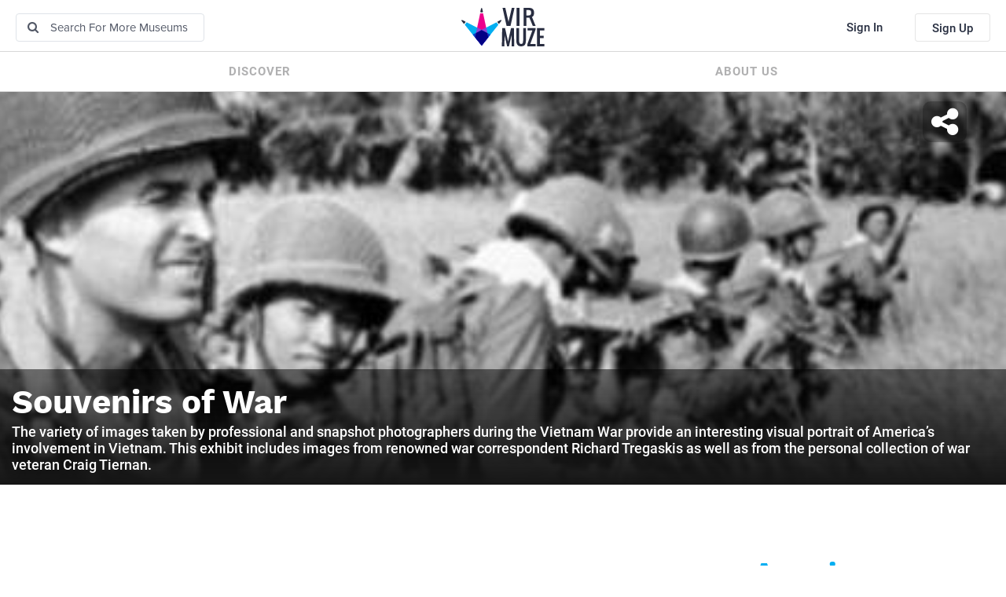

--- FILE ---
content_type: text/html; charset=UTF-8
request_url: https://virmuze.com/m/uwyo-american-heritage-center/x/souvenirs-of-war/
body_size: 27847
content:
<!DOCTYPE html>
<html lang="en">
<head>
  <meta charset="UTF-8"/>
    <title>Souvenirs of War at the American Heritage Center on Virmuze</title>
    
  <meta name="description"
        content="The variety of images taken by professional and snapshot photographers during the Vietnam War provide an interesting visual portrait of America’s involvement in Vietnam. This exhibit includes images from renowned war correspondent Richard Tregaskis as well as from the personal collection of war veteran Craig Tiernan.">
  <meta name="keywords"
        content="history, entertainment, women, alwaysarchiving, wyoming, westernhistory, universityofwyoming, archive, womenssuffrage, nativeamerican, ranching, politics, authors, underdocumentedcommunities, transportation, railroad, highway, airtravel, aviation, mining, energy, popculture, naturalresources, environment, military, militaryhistory">

  <meta name="author" content="University of Wyoming American Heritage Center">

  <meta property="twitter:title"
        content="Souvenirs&#x20;of&#x20;War&#x20;at&#x20;the&#x20;American&#x20;Heritage&#x20;Center&#x20;on&#x20;Virmuze"/>
  <meta property="twitter:description"
        content="The variety of images taken by professional and snapshot photographers during the Vietnam War provide an interesting visual portrait of America’s involvement in Vietnam. This exhibit includes images from renowned war correspondent Richard Tregaskis as well as from the personal collection of war veteran Craig Tiernan."/>
  <meta property="twitter:image" content="https://virmuze-bucket.s3.amazonaws.com/twitter_meta_tags_image/exhibit_logo/2020/11/20/d22041e_exhibit_logo.jpg"/>

  <meta property="og:url" content="https://virmuze.com/m/uwyo-american-heritage-center/x/souvenirs-of-war/"/>
  <meta property="og:title"
        content="Souvenirs&#x20;of&#x20;War&#x20;at&#x20;the&#x20;American&#x20;Heritage&#x20;Center&#x20;on&#x20;Virmuze"/>
  <meta property="og:description"
        content="The variety of images taken by professional and snapshot photographers during the Vietnam War provide an interesting visual portrait of America’s involvement in Vietnam. This exhibit includes images from renowned war correspondent Richard Tregaskis as well as from the personal collection of war veteran Craig Tiernan."/>
  <meta property="og:image" content="https://virmuze-bucket.s3.amazonaws.com/facebook_meta_tags_image/exhibit_logo/2020/11/20/d22041e_exhibit_logo.jpg"/>

  <meta name="robots" content="index, follow"/>
  <meta property="fb:app_id" content="223616441485159"/>
        <meta name="viewport"
          content="width=device-width, user-scalable=no, initial-scale=1.0, maximum-scale=1.0, minimum-scale=1.0"/>
    <meta http-equiv="X-UA-Compatible" content="ie=edge"/>

    <link rel="stylesheet" href="/dist/css/all.css?version=08a272812f0a61f1c88eed9482837908">
  
  <link title="timeline-styles" rel="stylesheet"
        href="https://cdn.knightlab.com/libs/timeline3/latest/css/timeline.css">
  <link href='https://cdn.knightlab.com/libs/soundcite/latest/css/player.css' rel='stylesheet' type='text/css'>

  <!--[if IE]><link rel="shortcut icon" href="https://virmuze.com/favicon.ico"><![endif]-->
  <link rel="apple-touch-icon" sizes="180x180"
        href="https://virmuze.com/apple-touch-icon.png?ver=1.0.3">
  <link rel="icon" type="image/png" sizes="32x32"
        href="https://virmuze.com/favicon-32x32.png?ver=1.0.3">
  <link rel="icon" type="image/png" sizes="16x16"
        href="https://virmuze.com/favicon-16x16.png?ver=1.0.3">
  <link rel="manifest" href="https://virmuze.com/manifest.json?ver=1.0.3">
  <link rel="mask-icon"
        href="https://virmuze.com/safari-pinned-tab.svg?ver=1.0.3"
        color="#5bbad5">
  <meta name="theme-color" content="#ffffff">

    <script id="script_pinterest" async defer src="//assets.pinterest.com/js/pinit.js"></script>
  <script id="script_imgur" async src="//s.imgur.com/min/embed.js" charset="utf-8"></script>
  <script id="script_twitter" async src="//platform.twitter.com/widgets.js" charset="utf-8"></script>
  <script id="script_instagram" async defer src="//platform.instagram.com/en_US/embeds.js"></script>
  <script id="script_youtubeAPI" async src="https://www.youtube.com/iframe_api"></script>
  <script id="script_tumblr" async src="https://assets.tumblr.com/post.js"></script>
  <script id="script_timelineJS" async src="https://cdn.knightlab.com/libs/timeline3/latest/js/timeline.js"></script>
  <script id="script_gfycat" async src="/dist/js/gfycat.min.js"></script>
          <!-- Global site tag (gtag.js) - Google Analytics -->
    <script async src="https://www.googletagmanager.com/gtag/js?id=null"></script>
    <script>
      window.dataLayer = window.dataLayer || [];

      function gtag() {
        dataLayer.push(arguments);
      }

      gtag('js', new Date());

      gtag('config', 'null');
      gtag('config', 'null');

    </script>
    <!-- End of Global site tag (gtag.js) - Google Analytics -->
            <!-- Facebook Pixel Code -->
    <script>
      !function (f, b, e, v, n, t, s) {
        if (f.fbq) return;
        n = f.fbq = function () {
          n.callMethod ?
            n.callMethod.apply(n, arguments) : n.queue.push(arguments)
        };
        if (!f._fbq) f._fbq = n;
        n.push = n;
        n.loaded = !0;
        n.version = '2.0';
        n.queue = [];
        t = b.createElement(e);
        t.async = !0;
        t.src = v;
        s = b.getElementsByTagName(e)[0];
        s.parentNode.insertBefore(t, s)
      }(window, document, 'script',
        'https://connect.facebook.net/en_US/fbevents.js');
      fbq('init', 'null');
      fbq('track', 'PageView');
    </script>
    <noscript>
      <img height="1" width="1" src="https://www.facebook.com/tr?id=null&ev=PageView&noscript=1"
           style="display: block; z-index: -1; position:fixed; pointer-events: none"/>
    </noscript>
    <!-- End Facebook Pixel Code -->
            <!-- LinkedIn Pixel Code -->
    <script type="text/javascript">
      _linkedin_partner_id = "null";
      window._linkedin_data_partner_ids = window._linkedin_data_partner_ids || [];
      window._linkedin_data_partner_ids.push(_linkedin_partner_id);
    </script>
    <script type="text/javascript">
      (function () {
        var s = document.getElementsByTagName('script')[0];
        var b = document.createElement('script');
        b.type = 'text/javascript';
        b.async = true;
        b.src = 'https://snap.licdn.com/li.lms-analytics/insight.min.js';
        s.parentNode.insertBefore(b, s);
      })()
    </script>
    <noscript>
      <img height="1" width="1" style="display:none;" alt=""
           src="https://dc.ads.linkedin.com/collect/?pid=null&fmt=gif"/>
    </noscript>
    <!-- End LinkedIn Pixel Code -->
        <script>
      (function (d, s, id) {
        var js, fjs = d.getElementsByTagName(s)[0];
        if (d.getElementById(id)) return;
        js = d.createElement(s);
        js.id = id;
        js.src = "//connect.facebook.net/en_US/sdk.js#xfbml=1&version=v2.9&appId=223616441485159";
        fjs.parentNode.insertBefore(js, fjs);
      }(document, 'script', 'facebook-jssdk'));
    </script>
    <script lang="text/javascript">
      window.symfony = {};
      window.symfony.env = 'prod';
    </script>
    <script>
      window.params = {
        unsplash_app_name: 'virmuze.com',
        default_image_path_logo: '\/images\/noSourceImageExist.jpg',
      }

      window.routes = {
        wikipediaPreviewUrl: "\/thirdparty\/wikipedia\/preview",
        oembed: {
          instagram: "\/oembed\/instagram\u003Furl\u003D__url__",
        },
      };
      window.translations = {
        wikipedia: {
          badRequest: "Bad\u0020URL\u0020given",
          notFound: "This\u0020URL\u0020doesn\u0027t\u0020exists\u0020on\u0020Wikipedia.org",
          somethingWrong: "Something\u0020went\u0020wrong",
        },
        embed: {
          click_to_activate: "Click\u0020to\u0020activate",
          empty_embed: "Something\u0020went\u0020wrong\u0020with\u0020this\u0020embed\u0020code."
        },
        image: {
          empty_image: "Empty\u0020image\u0020widget\u0021\u0020Please\u0020choose\u0020an\u0020image.",
        },
        survey: {
          empty_message: "You\u0020did\u0020not\u0020add\u0020question\/answers\u0021\u0020Please\u0020fill\u0020in\u0020survey\u0020question\/answer\u0020fields.",
          call_to_action: "To\u0020participate\u0020in\u0020this\u0020survey,\u0020please\u0020\u003Ca\u0020href\u003D\u0022\/login\u003F_target_path\u003D\/m\/uwyo\u002Damerican\u002Dheritage\u002Dcenter\/x\/souvenirs\u002Dof\u002Dwar\/\u0022\u003Esign\u0020in\u003C\/a\u003E\u0020or\u0020\u003Ca\u0020href\u003D\u0022\/register\/\u0022\u003Eregister\u003C\/a\u003E",
          call_to_action_quiz: "To\u0020participate\u0020in\u0020this\u0020quiz,\u0020please\u0020\u003Ca\u0020href\u003D\u0022\/login\u003F_target_path\u003D\/m\/uwyo\u002Damerican\u002Dheritage\u002Dcenter\/x\/souvenirs\u002Dof\u002Dwar\/\u0022\u003Esign\u0020in\u003C\/a\u003E\u0020or\u0020\u003Ca\u0020href\u003D\u0022\/register\/\u0022\u003Eregister\u003C\/a\u003E",
          total_answers: "Total votes: %count%",
          total_answers_quiz: "Total answers: %count%",
        },
        text: {
          empty_message: "Empty\u0020text\u0020widget\u0021\u0020Please\u0020fill\u0020in\u0020text\u0020field.",
        },
        title: {
          empty_message: "Empty\u0020title\u0020widget\u0021\u0020Please\u0020fill\u0020in\u0020title\u0020field.",
          copied_tooltip: "Copied\u0021",
        },
        timeline: {
          bc_abbr: "BCE",
        },
        gallery: {
          empty_message: "Empty\u0020gallery\u0020widget\u0021\u0020Please\u0020add\u0020images\u0020to\u0020this\u0020gallery.",
          autoplay: {
            off: "Autoplay\u0020off",
            speed_5s: "5s",
            speed_10s: "10s",
          },
          show_more: "Show\u0020more",
          show_less: "Show\u0020less",
        },
        feed: {
          no_news: "No\u0020news\u0020yet",
          loadMoreLoading: "Loading\u0020more\u0020news...",
          loadMore: "Load\u0020more",
          previews_label: "Here\u0020is\u0020a\u0020preview\u0020of\u0020some\u0020of\u0020the\u0020images\u0020in\u0020this\u0020exhibit\u003A",
          new_entries_panel: "Show\u0020new\u0020entry\u007CShow\u0020\u0025count\u0025\u0020new\u0020entries",
          more_changes_ending: "and\u0020more...",
          go_to_widget_location: "Go\u0020to\u0020the\u0020\u0025widget_type\u0025\u0020location",
          template_title: "Title",
          template_text: "Text",
          template_comments: "Comments",
          template_divider: "Divider",
          template_image: "Image",
          template_survey: "Question",
          template_timeline: "Timeline",
          template_url: "Embed",
          mute: {
            start_phrase: "Mute",
            user: "\u0028user\u0029",
            museum: "\u0028museum\u0029",
            category: "\u0028category\u0029",
            exhibit: "\u0028exhibit\u0029"
          }
        },
        components: {
          collapsible: {
            collapse: "Show\u0020less",
            uncollapse: "Show\u0020more"
          }
        }
      };
    </script>

    <script src="/build/js/vue.db65c3d597df4e55f240.js"></script>
    <link rel="stylesheet" href="/build/css/vue.3e44496d74a2c48a296dbd514899759f.css">
  
  <!-- HTML5 shim and Respond.js for IE8 support of HTML5 elements and media queries -->
  <!-- WARNING: Respond.js doesn't work if you view the page via file:// -->
  <!--[if lt IE 9]>
  <script src="https://oss.maxcdn.com/html5shiv/3.7.3/html5shiv.min.js"></script>
  <script src="https://oss.maxcdn.com/respond/1.4.2/respond.min.js"></script>
  <![endif]-->
</head>
<body class="no-js">
<div id="fb-root"></div>
<div id="notificationSound"></div>
<script>
  function fb_login() {
    FB.getLoginStatus(function (response) {
      if (response.status === 'connected') {
        // connected
        document.location = "https://virmuze.com/connect/facebook";
      } else {
        // not_authorized
        FB.login(function (response) {
          if (response.authResponse) {
            document.location = "https://virmuze.com/connect/facebook";
          }
        }, {scope: 'email'});
      }
    });
  }
</script>
<div class="main-container" id="vue-root">
  <div class="alert alert-danger alert-dismissable cookieDisabledMessage hidden">
    Seems that your browser have cookies disabled, please, enable cookies in your browser Settings.
    <button type="button" class="close" data-dismiss="alert" aria-label="Close">
      <span aria-hidden="true">&times;</span>
    </button>
  </div>
    <header>
    
    <div class="header-desktop">
      <div class="header-row-container">
        <div class="header-top-bar">
          <div class="header-top-bar-search-container">
            <form name="search_form" action="/search/" method="get">
              <i class="fa fa-search search-icon" aria-hidden="true"></i>
              <input type="search" name="s" value="" placeholder="Search for more museums"/>
            </form>
          </div>
          <div class="header-top-bar-logo-container">
            <a href="/">
              <img src="/images/logo.svg" alt="virmuze_logo">
            </a>
          </div>
          <div class="header-top-bar-user-container">
                                        <a href="/login" class="header-top-bar-user-container-signin">Sign In</a>
              <a href="/register/" class="header-top-bar-user-container-signup">Sign Up</a>
                      </div>
        </div>
      </div>
      <div class="header-row-container">
        <div class="header-bottom-bar">
          <div class="header-bottom-bar-item">
            <a href="/discover/">Discover</a>
          </div>
                    <div class="header-bottom-bar-item">
            <a href="/about/">About us</a>
          </div>
        </div>
      </div>
    </div>
    <div class="header-mobile">
      <div class="header-mobile-hamburger">
        <i class="fa fa-bars" aria-hidden="true"></i>
        <i class="fa fa-times" aria-hidden="true"></i>
      </div>
      <div class="header-mobile-logo">
        <a href="/">
          <img src="/images/logo-small.svg" alt="small virmuze logo">
        </a>
      </div>
      <div class="header-mobile-bell-wrapper">
              </div>
    </div>
    <div class="header-mobile-menu">
      <div class="header-mobile-menu-search">
        <form name="search_form" action="/search/" method="get">
          <i class="fa fa-search search-icon" aria-hidden="true"></i>
          <input type="search" name="s" value="" placeholder="Search for more museums"/>
        </form>
      </div>
      <div class="header-mobile-menu-user-row">
                  <a href="/login">Sign In</a>
          <a href="/register/">Sign Up</a>
              </div>
      <div class="header-mobile-menu-item">
        <a href="/discover/">Discover</a>
      </div>
            <div class="header-mobile-menu-item">
        <a href="/about/">About us</a>
      </div>
    </div>
  </header>
  
      
  <div class="content-wrapper">
              
  <main class="content" data-type="exhibit">

    <div class="kopa-area kopa-area-10 museum-main-image-section">

      <div class="museum-main-image-container">
                  <img
            src="https://virmuze-bucket.s3.amazonaws.com/exhibit_profile_main_image/exhibit_banner/2020/11/20/d22041e_exhibit_logo.jpg"
            alt="virmuze exhibit Souvenirs of War logo main banner" class="museum-main-image">
          <img
            src="https://virmuze-bucket.s3.amazonaws.com/exhibit_main_logo/exhibit_logo/2020/11/20/d22041e_exhibit_logo.jpg"
            alt="virmuze exhibit Souvenirs of War logo main" class="museum-main-image-square">
              </div>

                  <div class="exhibit-main-image-wrapper">
        <div class="exhibit-main-info-wrapper">
          <div class="exhibit-main-info">
            <div class="exhibit-main-image-title-container">
              <h1
                class="exhibit-main-image-title">Souvenirs of War</h1>
            </div>
            <div class="exhibit-main-image-description-row">
              <p>The variety of images taken by professional and snapshot photographers during the Vietnam War provide an interesting visual portrait of America’s involvement in Vietnam. This exhibit includes images from renowned war correspondent Richard Tregaskis as well as from the personal collection of war veteran Craig Tiernan.</p>
            </div>
            <div class="exhibit-main-image-unsplash-credits-row">
                                                        </div>
          </div>

                            </div>
        <div class="exhibit-header-button-container">
                    <div class="animated-dialog-wrap">
            <div class="animated-dialog">
              <div id="exhibitHeaderSidebarShare"
                   class="exhibit-mobile-header-sidebar-share animated-dialog-content hide">
                <div>
                  <button class="close" role="button"><i class="fa fa-times"></i></button>
                  <div class="exhibit-mobile-header-sidebar-share-title">
                    <span>Share this exhibit</span>
                  </div>
                  <div class="exhibit-mobile-header-sidebar-share-content">
                    <div class="row">
                      <div class="col-xs-6">
                                                <button class="share-button share-button-facebook" data-href="https://virmuze.com/m/uwyo-american-heritage-center/x/souvenirs-of-war/">
                          <i class="fa fa-facebook"></i>
                        </button>
                                                                                                <button class="share-button share-button-linkedin" data-href="https://virmuze.com/m/uwyo-american-heritage-center/x/souvenirs-of-war/"
                                data-title="Souvenirs&#x20;of&#x20;War&#x20;on&#x20;Virmuze">
                          <i class="fa fa-linkedin"></i>
                        </button>
                                                <a class="share-button share-button-whatsapp"
                           href="whatsapp://send?text=Souvenirs%20of%20War%20on%20Virmuze%20https%3A%2F%2Fvirmuze.com%2Fm%2Fuwyo-american-heritage-center%2Fx%2Fsouvenirs-of-war%2F"
                           data-action="share/whatsapp/share">
                          <i class="fa fa-whatsapp"></i>
                        </a>
                      </div>
                      <div class="col-xs-6">
                                                <button class="share-button share-button-twitter" data-href="https://virmuze.com/m/uwyo-american-heritage-center/x/souvenirs-of-war/">
                          <i class="fa fa-twitter"></i>
                        </button>
                                                <button class="share-button share-button-pinterest" data-href="https://virmuze.com/m/uwyo-american-heritage-center/x/souvenirs-of-war/"
                                data-image="https://virmuze-bucket.s3.amazonaws.com/optimize/exhibit_logo/2020/11/20/d22041e_exhibit_logo.jpg"
                                data-title="Souvenirs&#x20;of&#x20;War&#x20;on&#x20;Virmuze">
                          <i class="fa fa-pinterest"></i>
                        </button>
                                                <button class="share-button share-button-reddit" data-href="https://virmuze.com/m/uwyo-american-heritage-center/x/souvenirs-of-war/">
                          <i class="me-icon me-icon-reddit"></i>
                        </button>
                      </div>
                      <div class="col-xs-6">
                                                <a class="share-button share-button-email" target="_blank"
                           href="mailto:?subject=Souvenirs%20of%20War&body=Check%20out%20this%20site%20Souvenirs%20of%20War%20https%3A%2F%2Fvirmuze.com%2Fm%2Fuwyo-american-heritage-center%2Fx%2Fsouvenirs-of-war%2F">
                          <i class="fa fa-envelope"></i>
                        </a>
                      </div>
                    </div>
                    <div class="row share-clipboard-row">
                      <div class="col-xs-12">
                        <input type="url" class="share-clipboard-input share-clipboard-input-header"
                               value="https://virmuze.com/m/uwyo-american-heritage-center/x/souvenirs-of-war/" readonly>
                        <button class="share-clipboard-button share-clipboard-button-header"
                                data-clipboard-target=".share-clipboard-input-header">
                          <i class="me-icon me-icon-clipboard me-icon-lg"></i>
                        </button>
                      </div>
                    </div>
                  </div>
                </div>
              </div>
            </div>
          </div>

          <button class="exhibit-header-share">
            <i class="fa fa-share-alt"></i>
          </button>
                  </div>
      </div>

      
    </div>

    <div class="kopa-area museum-main-content-section exhibit-main-content-section">
      <div class="container-fluid">
        <div class="row">

                    <div class="exhibit-mobile-header-sticky">
            <div class="inner-wrapper-sticky">
              <div class="exhibit-mobile-header-share pull-left">
                <i class="fa fa-share-alt"></i>
              </div>
              <div class="exhibit-mobile-header-explore pull-right">
                <i class="fa fa-compass"></i>
              </div>
              <div class="exhibit-mobile-header-title text-center">
                Souvenirs of War
              </div>
            </div>
          </div>


                    <div id="exhibitMobileHeaderSidebarShare"
               class="exhibit-mobile-header-sidebar-share slide-area slide-area-left custom-slide-area">
            <div>
              <button class="close" role="button"><i class="fa fa-times"></i></button>
              <div class="exhibit-mobile-header-sidebar-share-title">
                <span>Share this exhibit</span>
              </div>
              <div class="exhibit-mobile-header-sidebar-share-content">
                <div class="row">
                  <div class="col-xs-6">
                                        <button class="share-button share-button-facebook" data-href="https://virmuze.com/m/uwyo-american-heritage-center/x/souvenirs-of-war/">
                      <i class="fa fa-facebook"></i>
                    </button>
                                                                                <button class="share-button share-button-linkedin" data-href="https://virmuze.com/m/uwyo-american-heritage-center/x/souvenirs-of-war/"
                            data-title="Souvenirs&#x20;of&#x20;War&#x20;on&#x20;Virmuze">
                      <i class="fa fa-linkedin"></i>
                    </button>
                                        <a class="share-button share-button-whatsapp"
                       href="whatsapp://send?text=Souvenirs%20of%20War%20on%20Virmuze%20https%3A%2F%2Fvirmuze.com%2Fm%2Fuwyo-american-heritage-center%2Fx%2Fsouvenirs-of-war%2F"
                       data-action="share/whatsapp/share">
                      <i class="fa fa-whatsapp"></i>
                    </a>
                  </div>
                  <div class="col-xs-6">
                                        <button class="share-button share-button-twitter" data-href="https://virmuze.com/m/uwyo-american-heritage-center/x/souvenirs-of-war/">
                      <i class="fa fa-twitter"></i>
                    </button>
                                        <button class="share-button share-button-pinterest" data-href="https://virmuze.com/m/uwyo-american-heritage-center/x/souvenirs-of-war/"
                            data-image="https://virmuze-bucket.s3.amazonaws.com/optimize/exhibit_logo/2020/11/20/d22041e_exhibit_logo.jpg"
                            data-title="Souvenirs&#x20;of&#x20;War&#x20;on&#x20;Virmuze">
                      <i class="fa fa-pinterest"></i>
                    </button>
                                        <button class="share-button share-button-reddit" data-href="https://virmuze.com/m/uwyo-american-heritage-center/x/souvenirs-of-war/">
                      <i class="me-icon me-icon-reddit"></i>
                    </button>
                  </div>
                  <div class="col-xs-6">
                                        <a class="share-button share-button-email" target="_blank"
                       href="mailto:?subject=Souvenirs%20of%20War&body=Check%20out%20this%20site%20Souvenirs%20of%20War%20https%3A%2F%2Fvirmuze.com%2Fm%2Fuwyo-american-heritage-center%2Fx%2Fsouvenirs-of-war%2F">
                      <i class="fa fa-envelope"></i>
                    </a>
                  </div>
                </div>
                <div class="row share-clipboard-row">
                  <div class="col-xs-12">
                    <input type="url" class="share-clipboard-input share-clipboard-input-sidebar"
                           value="https://virmuze.com/m/uwyo-american-heritage-center/x/souvenirs-of-war/" readonly>
                    <button class="share-clipboard-button share-clipboard-button-sidebar"
                            data-clipboard-target=".share-clipboard-input-sidebar">
                      <i class="me-icon me-icon-clipboard me-icon-lg"></i>
                    </button>
                  </div>
                </div>
              </div>
            </div>
          </div>
          
                    <div id="exhibitMobileHeaderSidebarExplore"
               class="exhibit-mobile-header-sidebar-explore slide-area custom-slide-area">
            <div>
              <div class="row">
                <button class="close pull-left" role="button"><i class="fa fa-times"></i></button>
              </div>
              <div class="exhibit-mobile-header-sidebar-explore-scrollable">
                <div class="exhibit-mobile-header-sidebar-explore-title">
                  <a href="/m/uwyo-american-heritage-center/">
                    American Heritage Center
                  </a>
                </div>
                <div class="exhibit-mobile-header-sidebar-explore-title">
                  Souvenirs of War
                </div>
                <div class="exhibit-mobile-header-sidebar-explore-section-button exploreSectionCreditsButton">
                  <i class="fa fa-address-card"></i> Credits
                </div>
                <div class="exhibit-mobile-header-sidebar-explore-section-title">
                  <span>Exhibit contents</span>
                </div>
                                <div class="exhibit-navbar exhibit-mobile-header-sidebar-explore-exhibits">
                  <ul class="nav exhibit-profile-sidebar-exhibit-list">
                                                                                                                                                                                                                                                      <li class="exhibit-profile-sidebar-exhibit-list-item">
                                                              <a href="#4328_Introduction"
                                   class="exhibit-widget-list-item exhibitWidgetListItem m-top"
                                   data-widgetid="4328"
                                   title="Introduction">Introduction</a>
                                                          </li>
                                                                                                                                                                                                                                                                                                                                                      <li class="exhibit-profile-sidebar-exhibit-list-item">
                                                              <a href="#4332_Richard_Tregaskis"
                                   class="exhibit-widget-list-item exhibitWidgetListItem m-top"
                                   data-widgetid="4332"
                                   title="Richard&#x20;Tregaskis">Richard Tregaskis</a>
                                                          </li>
                                                                                                                                                                                                                                                                                                                                                                                                <li class="exhibit-profile-sidebar-exhibit-list-item">
                                                              <a href="#4337_Photographing_Vietnam"
                                   class="exhibit-widget-list-item exhibitWidgetListItem m-top"
                                   data-widgetid="4337"
                                   title="Photographing&#x20;Vietnam">Photographing Vietnam</a>
                                                          </li>
                                                                                                                                                                                                                                                                                                                                                                                                                                                                                                                                                                        <li class="exhibit-profile-sidebar-exhibit-list-item">
                                                              <a href="#4345_Craig_Tiernan"
                                   class="exhibit-widget-list-item exhibitWidgetListItem m-top"
                                   data-widgetid="4345"
                                   title="Craig&#x20;Tiernan">Craig Tiernan</a>
                                                          </li>
                                                                                                                                                                                                                                                                                                                                                                                                                                                                                                                                                                                                                                                                                                      <li class="exhibit-profile-sidebar-exhibit-list-item">
                                                              <a href="#4356_Visual_Portraits_of_the_Vietnam_War"
                                   class="exhibit-widget-list-item exhibitWidgetListItem m-top"
                                   data-widgetid="4356"
                                   title="Visual&#x20;Portraits&#x20;of&#x20;the&#x20;Vietnam&#x20;War">Visual Portraits of the Vietnam War</a>
                                                          </li>
                                                                                                                                                                                                                                                                                                                                                                                                                                          <li class="exhibit-profile-sidebar-exhibit-list-item">
                                                              <a href="#4502_About_the_Collection"
                                   class="exhibit-widget-list-item exhibitWidgetListItem m-top"
                                   data-widgetid="4502"
                                   title="About&#x20;the&#x20;Collection">About the Collection</a>
                                                          </li>
                                                                                                                                                                                                                                                                                                            <li class="exhibit-profile-sidebar-exhibit-list-item">
                                                              <a href="#4364_References"
                                   class="exhibit-widget-list-item exhibitWidgetListItem m-top"
                                   data-widgetid="4364"
                                   title="References">References</a>
                                                          </li>
                                                                                                                                                                                                        <li class="exhibit-profile-sidebar-exhibit-list-item">
                        <a href="#fbCommentsWidget" class="exhibit-widget-list-item exhibitWidgetListItem m-top"
                           data-widgetid="fbCommentsWidget"
                           title="Comments">Comments</a>
                      </li>
                                      </ul>
                </div>
                
                                <div class="exhibit-mobile-header-sidebar-explore-section-title">
                  <span>More exhibits</span>
                </div>
                <div class="exhibit-mobile-header-sidebar-explore-exhibits">
                  <ul class="exhibit-profile-sidebar-exhibit-list">
                                                                                            <li
                            class="exhibit-profile-sidebar-exhibit-list-item exhibit-profile-sidebar-exhibit-list-item--exhibit">
                            <img class="exhibit-profile-sidebar-exhibit-list-image"
                                 src="https://virmuze-bucket.s3.amazonaws.com/exhibit_sidebar_more_exhibits/exhibit_logo/2024/01/05/f8aaf11_exhibit_logo.jpeg">
                                                          <a
                                href="/m/uwyo-american-heritage-center/x/hans-kleiber-etchings/"
                                data-id="1479"
                                title="Hans Kleiber Etchings">Hans Kleiber Etchings</a>
                                                      </li>
                                                                                                <li
                            class="exhibit-profile-sidebar-exhibit-list-item exhibit-profile-sidebar-exhibit-list-item--exhibit">
                            <img class="exhibit-profile-sidebar-exhibit-list-image"
                                 src="https://virmuze-bucket.s3.amazonaws.com/exhibit_sidebar_more_exhibits/exhibit_logo/2023/11/30/50b8f47_exhibit_logo.jpeg">
                                                          <a
                                href="/m/uwyo-american-heritage-center/x/feline-friends-historic-photos-of-cats/"
                                data-id="1434"
                                title="Feline Friends: Historic Photos of Cats">Feline Friends: Historic Photos of Cats</a>
                                                      </li>
                                                                                                <li
                            class="exhibit-profile-sidebar-exhibit-list-item exhibit-profile-sidebar-exhibit-list-item--exhibit">
                            <img class="exhibit-profile-sidebar-exhibit-list-image"
                                 src="https://virmuze-bucket.s3.amazonaws.com/exhibit_sidebar_more_exhibits/exhibit_logo/2023/07/14/a8b71f7_exhibit_logo.jpeg">
                                                          <a
                                href="/m/uwyo-american-heritage-center/x/the-art-of-the-railroad/"
                                data-id="1264"
                                title="The Art of the Railroad">The Art of the Railroad</a>
                                                      </li>
                                                                                                <li
                            class="exhibit-profile-sidebar-exhibit-list-item exhibit-profile-sidebar-exhibit-list-item--exhibit">
                            <img class="exhibit-profile-sidebar-exhibit-list-image"
                                 src="https://virmuze-bucket.s3.amazonaws.com/exhibit_sidebar_more_exhibits/exhibit_logo/2023/04/13/babc7fa_exhibit_logo.jpeg">
                                                          <a
                                href="/m/uwyo-american-heritage-center/x/the-musical-life-of-gerald-fried/"
                                data-id="1170"
                                title="The Musical Life of Gerald Fried">The Musical Life of Gerald Fried</a>
                                                      </li>
                                                                                                <li
                            class="exhibit-profile-sidebar-exhibit-list-item exhibit-profile-sidebar-exhibit-list-item--exhibit">
                            <img class="exhibit-profile-sidebar-exhibit-list-image"
                                 src="https://virmuze-bucket.s3.amazonaws.com/exhibit_sidebar_more_exhibits/exhibit_logo/2023/03/23/515730e_exhibit_logo.jpeg">
                                                          <a
                                href="/m/uwyo-american-heritage-center/x/gay-media/"
                                data-id="1148"
                                title="A Different Kind of Spotlight: How the media has portrayed queerness throughout the decades">A Different Kind of Spotlight: How the media has portrayed queerness throughout the decades</a>
                                                      </li>
                                                                                                <li
                            class="exhibit-profile-sidebar-exhibit-list-item exhibit-profile-sidebar-exhibit-list-item--exhibit">
                            <img class="exhibit-profile-sidebar-exhibit-list-image"
                                 src="https://virmuze-bucket.s3.amazonaws.com/exhibit_sidebar_more_exhibits/exhibit_logo/2023/03/23/0f82d18_exhibit_logo.jpeg">
                                                          <a
                                href="/m/uwyo-american-heritage-center/x/jean-howards-hollywood/"
                                data-id="1147"
                                title="Jean Howard&#039;s Hollywood: “The excitement, the glamour, and the good times&quot;">Jean Howard&#039;s Hollywood: “The excitement, the glamour, and the good times&quot;</a>
                                                      </li>
                                                                                                <li
                            class="exhibit-profile-sidebar-exhibit-list-item exhibit-profile-sidebar-exhibit-list-item--exhibit">
                            <img class="exhibit-profile-sidebar-exhibit-list-image"
                                 src="https://virmuze-bucket.s3.amazonaws.com/exhibit_sidebar_more_exhibits/exhibit_logo/2023/03/20/5837433_exhibit_logo.jpg">
                                                          <a
                                href="/m/uwyo-american-heritage-center/x/watercolors-of-the-west/"
                                data-id="1142"
                                title="Watercolors of the West">Watercolors of the West</a>
                                                      </li>
                                                                                                <li
                            class="exhibit-profile-sidebar-exhibit-list-item exhibit-profile-sidebar-exhibit-list-item--exhibit">
                            <img class="exhibit-profile-sidebar-exhibit-list-image"
                                 src="https://virmuze-bucket.s3.amazonaws.com/exhibit_sidebar_more_exhibits/exhibit_logo/2023/02/15/7220e82_exhibit_logo.jpg">
                                                          <a
                                href="/m/uwyo-american-heritage-center/x/richard-scientist/"
                                data-id="1112"
                                title="Richard F. Haines: The UFO Research of a NASA Scientist">Richard F. Haines: The UFO Research of a NASA Scientist</a>
                                                      </li>
                                                                                                <li
                            class="exhibit-profile-sidebar-exhibit-list-item exhibit-profile-sidebar-exhibit-list-item--exhibit">
                            <img class="exhibit-profile-sidebar-exhibit-list-image"
                                 src="https://virmuze-bucket.s3.amazonaws.com/exhibit_sidebar_more_exhibits/exhibit_logo/2023/01/23/99f4cc0_exhibit_logo.jpeg">
                                                          <a
                                href="/m/uwyo-american-heritage-center/x/keeping-history-alive/"
                                data-id="1087"
                                title="Keeping History Alive: 136 Years of Progress">Keeping History Alive: 136 Years of Progress</a>
                                                      </li>
                                                                                                <li
                            class="exhibit-profile-sidebar-exhibit-list-item exhibit-profile-sidebar-exhibit-list-item--exhibit">
                            <img class="exhibit-profile-sidebar-exhibit-list-image"
                                 src="https://virmuze-bucket.s3.amazonaws.com/exhibit_sidebar_more_exhibits/exhibit_logo/2022/12/20/4cb9e76_exhibit_logo.jpeg">
                                                          <a
                                href="/m/uwyo-american-heritage-center/x/mans-best-friend-through-the-ages/"
                                data-id="1061"
                                title="Man&#039;s Best Friend Through the Ages">Man&#039;s Best Friend Through the Ages</a>
                                                      </li>
                                                                                                <li
                            class="exhibit-profile-sidebar-exhibit-list-item exhibit-profile-sidebar-exhibit-list-item--exhibit">
                            <img class="exhibit-profile-sidebar-exhibit-list-image"
                                 src="https://virmuze-bucket.s3.amazonaws.com/exhibit_sidebar_more_exhibits/exhibit_logo/2022/10/10/e194780_exhibit_logo.jpg">
                                                          <a
                                href="/m/uwyo-american-heritage-center/x/the-entertaining-life-of-buddy-ebsen/"
                                data-id="995"
                                title="The Entertaining Life of Buddy Ebsen">The Entertaining Life of Buddy Ebsen</a>
                                                      </li>
                                                                                                <li
                            class="exhibit-profile-sidebar-exhibit-list-item exhibit-profile-sidebar-exhibit-list-item--exhibit">
                            <img class="exhibit-profile-sidebar-exhibit-list-image"
                                 src="https://virmuze-bucket.s3.amazonaws.com/exhibit_sidebar_more_exhibits/exhibit_logo/2022/08/31/e4d8711_exhibit_logo.jpg">
                                                          <a
                                href="/m/uwyo-american-heritage-center/x/black-14-social-justice-summer-institute/"
                                data-id="949"
                                title="Black 14 Social Justice Summer Institute Student Exhibit">Black 14 Social Justice Summer Institute Student Exhibit</a>
                                                      </li>
                                                                                                <li
                            class="exhibit-profile-sidebar-exhibit-list-item exhibit-profile-sidebar-exhibit-list-item--exhibit">
                            <img class="exhibit-profile-sidebar-exhibit-list-image"
                                 src="https://virmuze-bucket.s3.amazonaws.com/exhibit_sidebar_more_exhibits/exhibit_logo/2022/07/12/8d5b681_exhibit_logo.JPG">
                                                          <a
                                href="/m/uwyo-american-heritage-center/x/thread-by-thread-fiber-arts-in-wyoming/"
                                data-id="857"
                                title="Thread by Thread: Fiber Arts in Wyoming">Thread by Thread: Fiber Arts in Wyoming</a>
                                                      </li>
                                                                                                <li
                            class="exhibit-profile-sidebar-exhibit-list-item exhibit-profile-sidebar-exhibit-list-item--exhibit">
                            <img class="exhibit-profile-sidebar-exhibit-list-image"
                                 src="https://virmuze-bucket.s3.amazonaws.com/exhibit_sidebar_more_exhibits/exhibit_logo/2022/06/20/4acd5e9_exhibit_logo.jpg">
                                                          <a
                                href="/m/uwyo-american-heritage-center/x/songs-of-the-west/"
                                data-id="841"
                                title="Songs of the West">Songs of the West</a>
                                                      </li>
                                                                                                <li
                            class="exhibit-profile-sidebar-exhibit-list-item exhibit-profile-sidebar-exhibit-list-item--exhibit">
                            <img class="exhibit-profile-sidebar-exhibit-list-image"
                                 src="https://virmuze-bucket.s3.amazonaws.com/exhibit_sidebar_more_exhibits/exhibit_logo/2022/06/01/7e4bc88_exhibit_logo.jpg">
                                                          <a
                                href="/m/uwyo-american-heritage-center/x/stock-growers-association/"
                                data-id="790"
                                title="A Look Back at the Wyoming Stock Grower&#039;s Association after 150 years">A Look Back at the Wyoming Stock Grower&#039;s Association after 150 years</a>
                                                      </li>
                                                                                                <li
                            class="exhibit-profile-sidebar-exhibit-list-item exhibit-profile-sidebar-exhibit-list-item--exhibit">
                            <img class="exhibit-profile-sidebar-exhibit-list-image"
                                 src="https://virmuze-bucket.s3.amazonaws.com/exhibit_sidebar_more_exhibits/exhibit_logo/2022/05/03/e42f276_exhibit_logo.jpg">
                                                          <a
                                href="/m/uwyo-american-heritage-center/x/lora-webb-nichols/"
                                data-id="749"
                                title="Lora Webb Nichols">Lora Webb Nichols</a>
                                                      </li>
                                                                                                <li
                            class="exhibit-profile-sidebar-exhibit-list-item exhibit-profile-sidebar-exhibit-list-item--exhibit">
                            <img class="exhibit-profile-sidebar-exhibit-list-image"
                                 src="https://virmuze-bucket.s3.amazonaws.com/exhibit_sidebar_more_exhibits/exhibit_logo/2022/04/26/8ea67c8_exhibit_logo.png">
                                                          <a
                                href="/m/uwyo-american-heritage-center/x/photographing-native-american-life/"
                                data-id="741"
                                title="Photographing Native American Life">Photographing Native American Life</a>
                                                      </li>
                                                                                                <li
                            class="exhibit-profile-sidebar-exhibit-list-item exhibit-profile-sidebar-exhibit-list-item--exhibit">
                            <img class="exhibit-profile-sidebar-exhibit-list-image"
                                 src="https://virmuze-bucket.s3.amazonaws.com/exhibit_sidebar_more_exhibits/exhibit_logo/2022/03/01/63b7886_exhibit_logo.png">
                                                          <a
                                href="/m/uwyo-american-heritage-center/x/wyoming-history-paulley/"
                                data-id="643"
                                title="Wyoming History in Art: David G. Paulley">Wyoming History in Art: David G. Paulley</a>
                                                      </li>
                                                                                                <li
                            class="exhibit-profile-sidebar-exhibit-list-item exhibit-profile-sidebar-exhibit-list-item--exhibit">
                            <img class="exhibit-profile-sidebar-exhibit-list-image"
                                 src="https://virmuze-bucket.s3.amazonaws.com/exhibit_sidebar_more_exhibits/exhibit_logo/2022/02/15/3c0a048_exhibit_logo.jpg">
                                                          <a
                                href="/m/uwyo-american-heritage-center/x/art-of-the-hunt-wyoming-traditions/"
                                data-id="627"
                                title="Art of the Hunt: Wyoming Traditions">Art of the Hunt: Wyoming Traditions</a>
                                                      </li>
                                                                                                <li
                            class="exhibit-profile-sidebar-exhibit-list-item exhibit-profile-sidebar-exhibit-list-item--exhibit">
                            <img class="exhibit-profile-sidebar-exhibit-list-image"
                                 src="https://virmuze-bucket.s3.amazonaws.com/exhibit_sidebar_more_exhibits/exhibit_logo/2021/12/14/c45ae86_exhibit_logo.jpg">
                                                          <a
                                href="/m/uwyo-american-heritage-center/x/hopalong-cassidy-merchandising/"
                                data-id="582"
                                title="William Boyd&#039;s extensive merchandising of Hopalong Cassidy">William Boyd&#039;s extensive merchandising of Hopalong Cassidy</a>
                                                      </li>
                                                                                                <li
                            class="exhibit-profile-sidebar-exhibit-list-item exhibit-profile-sidebar-exhibit-list-item--exhibit">
                            <img class="exhibit-profile-sidebar-exhibit-list-image"
                                 src="https://virmuze-bucket.s3.amazonaws.com/exhibit_sidebar_more_exhibits/exhibit_logo/2021/11/03/b2ab3e7_exhibit_logo.jpg">
                                                          <a
                                href="/m/uwyo-american-heritage-center/x/the-christmas-cards-of-carrie-arnold/"
                                data-id="553"
                                title="The Christmas Cards of Carrie Arnold">The Christmas Cards of Carrie Arnold</a>
                                                      </li>
                                                                                                <li
                            class="exhibit-profile-sidebar-exhibit-list-item exhibit-profile-sidebar-exhibit-list-item--exhibit">
                            <img class="exhibit-profile-sidebar-exhibit-list-image"
                                 src="https://virmuze-bucket.s3.amazonaws.com/exhibit_sidebar_more_exhibits/exhibit_logo/2021/09/27/1ad45d1_exhibit_logo.jpg">
                                                          <a
                                href="/m/uwyo-american-heritage-center/x/the-history-of-homecoming/"
                                data-id="536"
                                title="The History of Homecoming">The History of Homecoming</a>
                                                      </li>
                                                                                                <li
                            class="exhibit-profile-sidebar-exhibit-list-item exhibit-profile-sidebar-exhibit-list-item--exhibit">
                            <img class="exhibit-profile-sidebar-exhibit-list-image"
                                 src="https://virmuze-bucket.s3.amazonaws.com/exhibit_sidebar_more_exhibits/exhibit_logo/2021/06/10/00a4054_exhibit_logo.jpg">
                                                          <a
                                href="/m/uwyo-american-heritage-center/x/matthew-shepard/"
                                data-id="516"
                                title="In Memorial: Matthew Shepard">In Memorial: Matthew Shepard</a>
                                                      </li>
                                                                                                <li
                            class="exhibit-profile-sidebar-exhibit-list-item exhibit-profile-sidebar-exhibit-list-item--exhibit">
                            <img class="exhibit-profile-sidebar-exhibit-list-image"
                                 src="https://virmuze-bucket.s3.amazonaws.com/exhibit_sidebar_more_exhibits/exhibit_logo/2021/05/06/ebe3a0a_exhibit_logo.jpg">
                                                          <a
                                href="/m/uwyo-american-heritage-center/x/vera-glaser/"
                                data-id="481"
                                title="Vera Glaser: A Pioneer for Women&#039;s Rights">Vera Glaser: A Pioneer for Women&#039;s Rights</a>
                                                      </li>
                                                                                                <li
                            class="exhibit-profile-sidebar-exhibit-list-item exhibit-profile-sidebar-exhibit-list-item--exhibit">
                            <img class="exhibit-profile-sidebar-exhibit-list-image"
                                 src="https://virmuze-bucket.s3.amazonaws.com/exhibit_sidebar_more_exhibits/exhibit_logo/2021/04/30/f868b03_exhibit_logo.png">
                                                          <a
                                href="/m/uwyo-american-heritage-center/x/finis-mitchell/"
                                data-id="480"
                                title="Finis Mitchell, Lord of The Winds">Finis Mitchell, Lord of The Winds</a>
                                                      </li>
                                                                                                <li
                            class="exhibit-profile-sidebar-exhibit-list-item exhibit-profile-sidebar-exhibit-list-item--exhibit">
                            <img class="exhibit-profile-sidebar-exhibit-list-image"
                                 src="https://virmuze-bucket.s3.amazonaws.com/exhibit_sidebar_more_exhibits/exhibit_logo/2021/05/06/08858e4_exhibit_logo.jpg">
                                                          <a
                                href="/m/uwyo-american-heritage-center/x/larry-adler/"
                                data-id="472"
                                title="Blacklisted: Larry Adler">Blacklisted: Larry Adler</a>
                                                      </li>
                                                                                                <li
                            class="exhibit-profile-sidebar-exhibit-list-item exhibit-profile-sidebar-exhibit-list-item--exhibit">
                            <img class="exhibit-profile-sidebar-exhibit-list-image"
                                 src="https://virmuze-bucket.s3.amazonaws.com/exhibit_sidebar_more_exhibits/exhibit_logo/2021/03/30/725b471_exhibit_logo.jpeg">
                                                          <a
                                href="/m/uwyo-american-heritage-center/x/collection-spotlight-ex-libris-fitzhugh/"
                                data-id="468"
                                title="Ex Libris Fitzhugh">Ex Libris Fitzhugh</a>
                                                      </li>
                                                                                                <li
                            class="exhibit-profile-sidebar-exhibit-list-item exhibit-profile-sidebar-exhibit-list-item--exhibit">
                            <img class="exhibit-profile-sidebar-exhibit-list-image"
                                 src="https://virmuze-bucket.s3.amazonaws.com/exhibit_sidebar_more_exhibits/exhibit_logo/2021/03/19/834e0cb_exhibit_logo.jpg">
                                                          <a
                                href="/m/uwyo-american-heritage-center/x/teaching-wyoming/"
                                data-id="459"
                                title="K-5 Teaching Resources - Indigenous Tribes of Wyoming">K-5 Teaching Resources - Indigenous Tribes of Wyoming</a>
                                                      </li>
                                                                                                <li
                            class="exhibit-profile-sidebar-exhibit-list-item exhibit-profile-sidebar-exhibit-list-item--exhibit">
                            <img class="exhibit-profile-sidebar-exhibit-list-image"
                                 src="https://virmuze-bucket.s3.amazonaws.com/exhibit_sidebar_more_exhibits/exhibit_logo/2021/02/24/4d2688c_exhibit_logo.jpg">
                                                          <a
                                href="/m/uwyo-american-heritage-center/x/ahc-gallery/"
                                data-id="458"
                                title="A Look into the AHC&#039;s &quot;Gallery One&quot;">A Look into the AHC&#039;s &quot;Gallery One&quot;</a>
                                                      </li>
                                                                                                <li
                            class="exhibit-profile-sidebar-exhibit-list-item exhibit-profile-sidebar-exhibit-list-item--exhibit">
                            <img class="exhibit-profile-sidebar-exhibit-list-image"
                                 src="https://virmuze-bucket.s3.amazonaws.com/exhibit_sidebar_more_exhibits/exhibit_logo/2021/02/03/75c2705_exhibit_logo.jpg">
                                                          <a
                                href="/m/uwyo-american-heritage-center/x/charles-j-belden/"
                                data-id="457"
                                title="Collection Spotlight: Charles J. Belden photographs">Collection Spotlight: Charles J. Belden photographs</a>
                                                      </li>
                                                                                                <li
                            class="exhibit-profile-sidebar-exhibit-list-item exhibit-profile-sidebar-exhibit-list-item--exhibit">
                            <img class="exhibit-profile-sidebar-exhibit-list-image"
                                 src="https://virmuze-bucket.s3.amazonaws.com/exhibit_sidebar_more_exhibits/exhibit_logo/2021/01/21/8cb3377_exhibit_logo.jpg">
                                                          <a
                                href="/m/uwyo-american-heritage-center/x/alfred-jacob-miller/"
                                data-id="451"
                                title="A Fur Trade Diary, Painted By Alfred Jacob Miller">A Fur Trade Diary, Painted By Alfred Jacob Miller</a>
                                                      </li>
                                                                                                <li
                            class="exhibit-profile-sidebar-exhibit-list-item exhibit-profile-sidebar-exhibit-list-item--exhibit">
                            <img class="exhibit-profile-sidebar-exhibit-list-image"
                                 src="https://virmuze-bucket.s3.amazonaws.com/exhibit_sidebar_more_exhibits/exhibit_logo/2021/01/25/efeddfb_exhibit_logo.jpg">
                                                          <a
                                href="/m/uwyo-american-heritage-center/x/baker-and-johnston-photographs/"
                                data-id="443"
                                title="Collection Spotlight: Baker and Johnston Photographs">Collection Spotlight: Baker and Johnston Photographs</a>
                                                      </li>
                                                                                                <li
                            class="exhibit-profile-sidebar-exhibit-list-item exhibit-profile-sidebar-exhibit-list-item--exhibit">
                            <img class="exhibit-profile-sidebar-exhibit-list-image"
                                 src="https://virmuze-bucket.s3.amazonaws.com/exhibit_sidebar_more_exhibits/exhibit_logo/2021/01/25/73a3d0d_exhibit_logo.jpg">
                                                          <a
                                href="/m/uwyo-american-heritage-center/x/al-christie/"
                                data-id="433"
                                title="Collection Spotlight: The Al Christie Papers">Collection Spotlight: The Al Christie Papers</a>
                                                      </li>
                                                                                                <li
                            class="exhibit-profile-sidebar-exhibit-list-item exhibit-profile-sidebar-exhibit-list-item--exhibit">
                            <img class="exhibit-profile-sidebar-exhibit-list-image"
                                 src="https://virmuze-bucket.s3.amazonaws.com/exhibit_sidebar_more_exhibits/exhibit_logo/2021/01/16/bfa9bd7_exhibit_logo.jpg">
                                                          <a
                                href="/m/uwyo-american-heritage-center/x/js-palen/"
                                data-id="432"
                                title="J.S. Palen: An Exploration into Wyoming History">J.S. Palen: An Exploration into Wyoming History</a>
                                                      </li>
                                                                                                <li
                            class="exhibit-profile-sidebar-exhibit-list-item exhibit-profile-sidebar-exhibit-list-item--exhibit">
                            <img class="exhibit-profile-sidebar-exhibit-list-image"
                                 src="https://virmuze-bucket.s3.amazonaws.com/exhibit_sidebar_more_exhibits/exhibit_logo/2020/12/17/a616451_exhibit_logo.jpg">
                                                          <a
                                href="/m/uwyo-american-heritage-center/x/ozzie-and-harriet/"
                                data-id="424"
                                title="Adventures of Ozzie and Harriet">Adventures of Ozzie and Harriet</a>
                                                      </li>
                                                                                                <li
                            class="exhibit-profile-sidebar-exhibit-list-item exhibit-profile-sidebar-exhibit-list-item--exhibit">
                            <img class="exhibit-profile-sidebar-exhibit-list-image"
                                 src="https://virmuze-bucket.s3.amazonaws.com/exhibit_sidebar_more_exhibits/exhibit_logo/2020/12/17/8602b04_exhibit_logo.jpg">
                                                          <a
                                href="/m/uwyo-american-heritage-center/x/clay-blair-jr/"
                                data-id="423"
                                title="Collection Spotlight: Clay Blair, Jr.">Collection Spotlight: Clay Blair, Jr.</a>
                                                      </li>
                                                                                                <li
                            class="exhibit-profile-sidebar-exhibit-list-item exhibit-profile-sidebar-exhibit-list-item--exhibit">
                            <img class="exhibit-profile-sidebar-exhibit-list-image"
                                 src="https://virmuze-bucket.s3.amazonaws.com/exhibit_sidebar_more_exhibits/exhibit_logo/2020/12/16/714c127_exhibit_logo.jpg">
                                                          <a
                                href="/m/uwyo-american-heritage-center/x/roald-fryxell/"
                                data-id="412"
                                title="Roald Fryxell: Discoveries in Space and Time">Roald Fryxell: Discoveries in Space and Time</a>
                                                      </li>
                                                                                                <li
                            class="exhibit-profile-sidebar-exhibit-list-item exhibit-profile-sidebar-exhibit-list-item--exhibit">
                            <img class="exhibit-profile-sidebar-exhibit-list-image"
                                 src="https://virmuze-bucket.s3.amazonaws.com/exhibit_sidebar_more_exhibits/exhibit_logo/2020/11/20/4d9b3e4_exhibit_logo.png">
                                                          <a
                                href="/m/uwyo-american-heritage-center/x/murie-family/"
                                data-id="353"
                                title="The Murie Family: Protectors of America&#039;s Wildlands">The Murie Family: Protectors of America&#039;s Wildlands</a>
                                                      </li>
                                                                                                <li
                            class="exhibit-profile-sidebar-exhibit-list-item exhibit-profile-sidebar-exhibit-list-item--exhibit">
                            <img class="exhibit-profile-sidebar-exhibit-list-image"
                                 src="https://virmuze-bucket.s3.amazonaws.com/exhibit_sidebar_more_exhibits/exhibit_logo/2020/11/20/d22041e_exhibit_logo.jpg">
                                                          <span class="exhibit-profile-sidebar-exhibit-list-current">
                                                              Souvenirs of War
                                                          </span>
                                                      </li>
                                                                                                <li
                            class="exhibit-profile-sidebar-exhibit-list-item exhibit-profile-sidebar-exhibit-list-item--exhibit">
                            <img class="exhibit-profile-sidebar-exhibit-list-image"
                                 src="https://virmuze-bucket.s3.amazonaws.com/exhibit_sidebar_more_exhibits/exhibit_logo/2020/11/19/e9708b7_exhibit_logo.jpg">
                                                          <a
                                href="/m/uwyo-american-heritage-center/x/more-pronghorn-than-people/"
                                data-id="348"
                                title="More Pronghorn Than People">More Pronghorn Than People</a>
                                                      </li>
                                                                                                <li
                            class="exhibit-profile-sidebar-exhibit-list-item exhibit-profile-sidebar-exhibit-list-item--exhibit">
                            <img class="exhibit-profile-sidebar-exhibit-list-image"
                                 src="https://virmuze-bucket.s3.amazonaws.com/exhibit_sidebar_more_exhibits/exhibit_logo/2020/11/11/ab0abe7_exhibit_logo.jpg">
                                                          <a
                                href="/m/uwyo-american-heritage-center/x/flight-409-recovery/"
                                data-id="326"
                                title="UA Flight 409: The Recovery Effort">UA Flight 409: The Recovery Effort</a>
                                                      </li>
                                                                                                <li
                            class="exhibit-profile-sidebar-exhibit-list-item exhibit-profile-sidebar-exhibit-list-item--exhibit">
                            <img class="exhibit-profile-sidebar-exhibit-list-image"
                                 src="https://virmuze-bucket.s3.amazonaws.com/exhibit_sidebar_more_exhibits/exhibit_logo/2020/11/04/16475c4_exhibit_logo.jpg">
                                                          <a
                                href="/m/uwyo-american-heritage-center/x/laramie-maps/"
                                data-id="318"
                                title="A History of Laramie Through its Maps">A History of Laramie Through its Maps</a>
                                                      </li>
                                                                                                <li
                            class="exhibit-profile-sidebar-exhibit-list-item exhibit-profile-sidebar-exhibit-list-item--exhibit">
                            <img class="exhibit-profile-sidebar-exhibit-list-image"
                                 src="https://virmuze-bucket.s3.amazonaws.com/exhibit_sidebar_more_exhibits/exhibit_logo/2020/11/23/a47fdd2_exhibit_logo.jpg">
                                                          <a
                                href="/m/uwyo-american-heritage-center/x/elmer-lovejoy/"
                                data-id="278"
                                title="Elmer F. Lovejoy: A Businessman, Inventor and Pioneer">Elmer F. Lovejoy: A Businessman, Inventor and Pioneer</a>
                                                      </li>
                                                                                                <li
                            class="exhibit-profile-sidebar-exhibit-list-item exhibit-profile-sidebar-exhibit-list-item--exhibit">
                            <img class="exhibit-profile-sidebar-exhibit-list-image"
                                 src="https://virmuze-bucket.s3.amazonaws.com/exhibit_sidebar_more_exhibits/exhibit_logo/2020/10/16/d1143a7_exhibit_logo.jpg">
                                                          <a
                                href="/m/uwyo-american-heritage-center/x/sn-leek/"
                                data-id="272"
                                title="Collection Spotlight: S.N. Leek, Wyoming Wildlife Photographer">Collection Spotlight: S.N. Leek, Wyoming Wildlife Photographer</a>
                                                      </li>
                                                                                                <li
                            class="exhibit-profile-sidebar-exhibit-list-item exhibit-profile-sidebar-exhibit-list-item--exhibit">
                            <img class="exhibit-profile-sidebar-exhibit-list-image"
                                 src="https://virmuze-bucket.s3.amazonaws.com/exhibit_sidebar_more_exhibits/exhibit_logo/2020/10/16/fcee781_exhibit_logo.jpg">
                                                          <a
                                href="/m/uwyo-american-heritage-center/x/fossils/"
                                data-id="265"
                                title="S.H. Knight&#039;s Fossils of Wyoming">S.H. Knight&#039;s Fossils of Wyoming</a>
                                                      </li>
                                                                                                <li
                            class="exhibit-profile-sidebar-exhibit-list-item exhibit-profile-sidebar-exhibit-list-item--exhibit">
                            <img class="exhibit-profile-sidebar-exhibit-list-image"
                                 src="https://virmuze-bucket.s3.amazonaws.com/exhibit_sidebar_more_exhibits/exhibit_logo/2020/09/04/d41bc48_exhibit_logo.jpg">
                                                          <a
                                href="/m/uwyo-american-heritage-center/x/university-of-wyoming-a-brief-history-of-campus/"
                                data-id="266"
                                title="University of Wyoming: A Brief History of Campus">University of Wyoming: A Brief History of Campus</a>
                                                      </li>
                                                                                                <li
                            class="exhibit-profile-sidebar-exhibit-list-item exhibit-profile-sidebar-exhibit-list-item--exhibit">
                            <img class="exhibit-profile-sidebar-exhibit-list-image"
                                 src="https://virmuze-bucket.s3.amazonaws.com/exhibit_sidebar_more_exhibits/exhibit_logo/2020/08/13/76dd008_exhibit_logo.jpg">
                                                          <a
                                href="/m/uwyo-american-heritage-center/x/stampede-by-jerry-palen/"
                                data-id="262"
                                title="&quot;Stampede&quot; by Jerry Palen">&quot;Stampede&quot; by Jerry Palen</a>
                                                      </li>
                                                                                                <li
                            class="exhibit-profile-sidebar-exhibit-list-item exhibit-profile-sidebar-exhibit-list-item--exhibit">
                            <img class="exhibit-profile-sidebar-exhibit-list-image"
                                 src="https://virmuze-bucket.s3.amazonaws.com/exhibit_sidebar_more_exhibits/exhibit_logo/2020/08/05/4336ae1_exhibit_logo.jpg">
                                                          <a
                                href="/m/uwyo-american-heritage-center/x/in-pursuit-of-equality/"
                                data-id="260"
                                title="In Pursuit of Equality">In Pursuit of Equality</a>
                                                      </li>
                                                                                                <li
                            class="exhibit-profile-sidebar-exhibit-list-item exhibit-profile-sidebar-exhibit-list-item--exhibit">
                            <img class="exhibit-profile-sidebar-exhibit-list-image"
                                 src="https://virmuze-bucket.s3.amazonaws.com/exhibit_sidebar_more_exhibits/exhibit_logo/2020/07/28/ca4484e_exhibit_logo.png">
                                                          <a
                                href="/m/uwyo-american-heritage-center/x/the-black-14-protests-and-reactions/"
                                data-id="259"
                                title="The Black 14: Protests and Reactions">The Black 14: Protests and Reactions</a>
                                                      </li>
                                                                                                <li
                            class="exhibit-profile-sidebar-exhibit-list-item exhibit-profile-sidebar-exhibit-list-item--exhibit">
                            <img class="exhibit-profile-sidebar-exhibit-list-image"
                                 src="https://virmuze-bucket.s3.amazonaws.com/exhibit_sidebar_more_exhibits/exhibit_logo/2020/07/02/3ba0686_exhibit_logo.png">
                                                          <a
                                href="/m/uwyo-american-heritage-center/x/fort-laramie-prairie-sentenel/"
                                data-id="253"
                                title="Fort Laramie: Prairie Sentinel">Fort Laramie: Prairie Sentinel</a>
                                                      </li>
                                                                                                <li
                            class="exhibit-profile-sidebar-exhibit-list-item exhibit-profile-sidebar-exhibit-list-item--exhibit">
                            <img class="exhibit-profile-sidebar-exhibit-list-image"
                                 src="https://virmuze-bucket.s3.amazonaws.com/exhibit_sidebar_more_exhibits/exhibit_logo/2020/07/02/6c89be7_exhibit_logo.jpg">
                                                          <a
                                href="/m/uwyo-american-heritage-center/x/hayden-expeditions-yellowstone/"
                                data-id="251"
                                title="Hayden and the Birth Of Yellowstone">Hayden and the Birth Of Yellowstone</a>
                                                      </li>
                                                                                                <li
                            class="exhibit-profile-sidebar-exhibit-list-item exhibit-profile-sidebar-exhibit-list-item--exhibit">
                            <img class="exhibit-profile-sidebar-exhibit-list-image"
                                 src="https://virmuze-bucket.s3.amazonaws.com/exhibit_sidebar_more_exhibits/exhibit_logo/2020/06/30/f3e9e22_exhibit_logo.jpg">
                                                          <a
                                href="/m/uwyo-american-heritage-center/x/heart-mountain-relocation-center/"
                                data-id="246"
                                title="Heart Mountain Relocation Center: Wyoming&#039;s Japanese Internment Camp">Heart Mountain Relocation Center: Wyoming&#039;s Japanese Internment Camp</a>
                                                      </li>
                                                                                                <li
                            class="exhibit-profile-sidebar-exhibit-list-item exhibit-profile-sidebar-exhibit-list-item--exhibit">
                            <img class="exhibit-profile-sidebar-exhibit-list-image"
                                 src="https://virmuze-bucket.s3.amazonaws.com/exhibit_sidebar_more_exhibits/exhibit_logo/2020/06/30/af56696_exhibit_logo.jpg">
                                                          <a
                                href="/m/uwyo-american-heritage-center/x/buffalo-bill-dam-construction-and-history/"
                                data-id="245"
                                title="Buffalo Bill Dam Construction and History">Buffalo Bill Dam Construction and History</a>
                                                      </li>
                                                                                                <li
                            class="exhibit-profile-sidebar-exhibit-list-item exhibit-profile-sidebar-exhibit-list-item--exhibit">
                            <img class="exhibit-profile-sidebar-exhibit-list-image"
                                 src="https://virmuze-bucket.s3.amazonaws.com/exhibit_sidebar_more_exhibits/exhibit_logo/2020/09/17/95c38f0_exhibit_logo.jpg">
                                                          <a
                                href="/m/uwyo-american-heritage-center/x/alan-k-simpson/"
                                data-id="270"
                                title="Alan K. Simpson: A Broad Look At His Career">Alan K. Simpson: A Broad Look At His Career</a>
                                                      </li>
                                                                                                <li
                            class="exhibit-profile-sidebar-exhibit-list-item exhibit-profile-sidebar-exhibit-list-item--exhibit">
                            <img class="exhibit-profile-sidebar-exhibit-list-image"
                                 src="https://virmuze-bucket.s3.amazonaws.com/exhibit_sidebar_more_exhibits/exhibit_logo/2020/09/09/4778a2e_exhibit_logo.jpg">
                                                          <a
                                href="/m/uwyo-american-heritage-center/x/hell-on-wheels/"
                                data-id="267"
                                title="Hell on Wheels: Union Pacific Towns in Wyoming">Hell on Wheels: Union Pacific Towns in Wyoming</a>
                                                      </li>
                                                                                                <li
                            class="exhibit-profile-sidebar-exhibit-list-item exhibit-profile-sidebar-exhibit-list-item--exhibit">
                            <img class="exhibit-profile-sidebar-exhibit-list-image"
                                 src="https://virmuze-bucket.s3.amazonaws.com/exhibit_sidebar_more_exhibits/exhibit_logo/2020/09/14/dd980c9_exhibit_logo.jpg">
                                                          <a
                                href="/m/uwyo-american-heritage-center/x/owen-wister-the-virginian/"
                                data-id="269"
                                title="The Virginian">The Virginian</a>
                                                      </li>
                                                                                                <li
                            class="exhibit-profile-sidebar-exhibit-list-item exhibit-profile-sidebar-exhibit-list-item--exhibit">
                            <img class="exhibit-profile-sidebar-exhibit-list-image"
                                 src="https://virmuze-bucket.s3.amazonaws.com/exhibit_sidebar_more_exhibits/exhibit_logo/2020/09/09/5af32d6_exhibit_logo.jpg">
                                                          <a
                                href="/m/uwyo-american-heritage-center/x/eighteenth-century-women-writers/"
                                data-id="268"
                                title="Eighteenth-Century Women Writers">Eighteenth-Century Women Writers</a>
                                                      </li>
                                                                                    </ul>
                </div>
                                <div class="divider-container">
                  <span class="icon-title"></span>
                </div>
              </div>
            </div>
          </div>
          
                    <div class="col-xs-12 col-sm-9 x-profile-main-content">

            <div class="exhibit-profile-widgets-container container-fluid">

              <div class="enki-module-blog-list exhibit-widget-list style-03">
                <div class="enki-blog-list-wrapper widgetListWrapper getExInfo" data-m-slug="uwyo-american-heritage-center"
                     data-x-slug="souvenirs-of-war" data-x-status="1">
                  
                                          <async-widget-init widget-id="4366"
                                         id-attr="4366">
                                                  <widget-text
                            widget-data="&#x7B;&quot;widget_id&quot;&#x3A;4366,&quot;text&quot;&#x3A;&quot;&lt;p&gt;This&#x20;online&#x20;exhibit&#x20;contains&#x20;materials&#x20;from&#x20;an&#x20;exhibit&#x20;that&#x20;was&#x20;on&#x20;display&#x20;at&#x20;the&#x20;University&#x20;of&#x20;Wyoming&#x27;s&#x20;Centennial&#x20;Complex&#x20;from&#x20;September&#x20;1997&#x20;to&#x20;April&#x20;1998.&#x20;The&#x20;original&#x20;exhibit&#x20;comprised&#x20;more&#x20;than&#x20;fifty&#x20;images&#x20;from&#x20;renowned&#x20;war&#x20;correspondent&#x20;Richard&#x20;Tregaskis&#x20;plus&#x20;photographs&#x20;from&#x20;personal&#x20;collections&#x20;of&#x20;war&#x20;veterans&#x20;Larry&#x20;Munn&#x20;and&#x20;Craig&#x20;Tiernan.&lt;br&#x20;&#x5C;&#x2F;&gt;&lt;&#x5C;&#x2F;p&gt;&quot;,&quot;backgroundImageUrl&quot;&#x3A;null,&quot;backgroundImageOverlayOpacity&quot;&#x3A;0&#x7D;"></widget-text>
                                              </async-widget-init>
                                      
                                          <async-widget-init widget-id="4327"
                                         id-attr="4327">
                                                  <widget-image
                            widget-data="&#x7B;&quot;widget_id&quot;&#x3A;4327,&quot;image_url&quot;&#x3A;&quot;https&#x3A;&#x5C;&#x2F;&#x5C;&#x2F;virmuze-bucket.s3.amazonaws.com&#x5C;&#x2F;optimize0&#x5C;&#x2F;exhibit_gallery_image&#x5C;&#x2F;2020&#x5C;&#x2F;11&#x5C;&#x2F;20&#x5C;&#x2F;5259253_exhibit_image_widget_image.jpg&quot;,&quot;caption&quot;&#x3A;&quot;Soldiers&#x20;on&#x20;Ground&#x20;Patrol,&#x20;1962-1963.&#x20;Photograph&#x20;by&#x20;Richard&#x20;Tregaskis.&#x20;American&#x20;Heritage&#x20;Center,&#x20;University&#x20;of&#x20;Wyoming,&#x20;Richard&#x20;Tregaskis&#x20;Papers.&quot;,&quot;parallax&quot;&#x3A;false,&quot;parallax_speed&quot;&#x3A;0.4,&quot;parallax_center_text&quot;&#x3A;&quot;&quot;&#x7D;"></widget-image>
                                              </async-widget-init>
                                      
                                          <async-widget-init widget-id="4346"
                                         id-attr="4346">
                                                  <widget-divider widget-anchor="4346"></widget-divider>
                                              </async-widget-init>
                                      
                                          <async-widget-init widget-id="4328"
                                         id-attr="4328_Introduction">
                                                  <widget-title
                            widget-data="&#x7B;&quot;widget_id&quot;&#x3A;4328,&quot;title&quot;&#x3A;&quot;&lt;p&#x20;class&#x3D;&#x5C;&quot;h2&#x5C;&quot;&gt;Introduction&lt;&#x5C;&#x2F;p&gt;&quot;,&quot;hash&quot;&#x3A;&quot;4328_Introduction&quot;,&quot;is_preview&quot;&#x3A;false&#x7D;"></widget-title>
                                              </async-widget-init>
                                      
                                          <async-widget-init widget-id="4329"
                                         id-attr="4329">
                                                  <widget-image
                            widget-data="&#x7B;&quot;widget_id&quot;&#x3A;4329,&quot;image_url&quot;&#x3A;&quot;https&#x3A;&#x5C;&#x2F;&#x5C;&#x2F;virmuze-bucket.s3.amazonaws.com&#x5C;&#x2F;optimize0&#x5C;&#x2F;exhibit_gallery_image&#x5C;&#x2F;2020&#x5C;&#x2F;11&#x5C;&#x2F;20&#x5C;&#x2F;18ed236_exhibit_image_widget_image.jpg&quot;,&quot;caption&quot;&#x3A;&quot;&quot;,&quot;parallax&quot;&#x3A;false,&quot;parallax_speed&quot;&#x3A;0.4,&quot;parallax_center_text&quot;&#x3A;&quot;&quot;&#x7D;"></widget-image>
                                              </async-widget-init>
                                      
                                          <async-widget-init widget-id="4330"
                                         id-attr="4330">
                                                  <widget-text
                            widget-data="&#x7B;&quot;widget_id&quot;&#x3A;4330,&quot;text&quot;&#x3A;&quot;&lt;p&gt;Coverage&#x20;of&#x20;the&#x20;Vietnam&#x20;War&#x20;was&#x20;unique&#x20;because&#x20;it&#x20;was&#x20;the&#x20;first&#x20;war&#x20;in&#x20;United&#x20;States&#x20;history&#x20;to&#x20;be&#x20;documented&#x20;to&#x20;such&#x20;a&#x20;great&#x20;degree&#x20;and&#x20;with&#x20;such&#x20;a&#x20;lack&#x20;of&#x20;censorship.&#x20;The&#x20;war&#x20;was&#x20;virtually&#x20;broadcast&#x20;into&#x20;the&#x20;living&#x20;rooms&#x20;of&#x20;Americans&#x20;every&#x20;night&#x20;through&#x20;the&#x20;evening&#x20;news,&#x20;while&#x20;popular&#x20;magazines&#x20;such&#x20;as&#x20;Life&#x20;and&#x20;Look&#x20;filled&#x20;pages&#x20;with&#x20;photographs&#x20;and&#x20;text&#x20;detailing&#x20;events&#x20;occurring&#x20;thousands&#x20;of&#x20;miles&#x20;away&#x20;in&#x20;Vietnam.&#x20;The&#x20;visual&#x20;impact&#x20;of&#x20;Vietnam&#x20;War&#x20;coverage&#x20;on&#x20;how&#x20;the&#x20;American&#x20;public&#x20;saw&#x20;the&#x20;war&#x20;is&#x20;undeniable,&#x20;and&#x20;the&#x20;combat&#x20;photographer,&#x20;professional&#x20;and&#x20;amateur,&#x20;became&#x20;an&#x20;important&#x20;link&#x20;in&#x20;relaying&#x20;images&#x20;and&#x20;information&#x20;concerning&#x20;America&#x5C;u2019s&#x20;involvement&#x20;in&#x20;Vietnam&#x20;to&#x20;the&#x20;American&#x20;public.&lt;&#x5C;&#x2F;p&gt;&lt;p&gt;While&#x20;the&#x20;majority&#x20;of&#x20;images&#x20;in&#x20;this&#x20;exhibit&#x20;are&#x20;taken&#x20;from&#x20;the&#x20;American&#x20;Heritage&#x20;Center&#x5C;u2019s&#x20;collection&#x20;of&#x20;renowned&#x20;wartime&#x20;correspondent&#x20;Richard&#x20;Tregaskis,&#x20;the&#x20;photographs&#x20;of&#x20;his&#x20;wife,&#x20;Moana,&#x20;and&#x20;soldier&#x20;Craig&#x20;Tiernan&#x20;are&#x20;also&#x20;included.&#x20;The&#x20;photographs&#x20;demonstrate&#x20;the&#x20;differences&#x20;in&#x20;photo&#x20;documentation&#x20;between&#x20;a&#x20;professional&#x20;photojournalist&#x20;and&#x20;a&#x20;soldier&#x20;serving&#x20;in&#x20;the&#x20;armed&#x20;forces&#x20;during&#x20;wartime.&lt;&#x5C;&#x2F;p&gt;&quot;,&quot;backgroundImageUrl&quot;&#x3A;null,&quot;backgroundImageOverlayOpacity&quot;&#x3A;0&#x7D;"></widget-text>
                                              </async-widget-init>
                                      
                                          <async-widget-init widget-id="4331"
                                         id-attr="4331">
                                                  <widget-divider widget-anchor="4331"></widget-divider>
                                              </async-widget-init>
                                      
                                          <async-widget-init widget-id="4332"
                                         id-attr="4332_Richard_Tregaskis">
                                                  <widget-title
                            widget-data="&#x7B;&quot;widget_id&quot;&#x3A;4332,&quot;title&quot;&#x3A;&quot;&lt;p&#x20;class&#x3D;&#x5C;&quot;h2&#x5C;&quot;&gt;Richard&#x20;Tregaskis&lt;br&#x20;&#x5C;&#x2F;&gt;&lt;&#x5C;&#x2F;p&gt;&quot;,&quot;hash&quot;&#x3A;&quot;4332_Richard_Tregaskis&quot;,&quot;is_preview&quot;&#x3A;false&#x7D;"></widget-title>
                                              </async-widget-init>
                                      
                                          <async-widget-init widget-id="4333"
                                         id-attr="4333">
                                                  <widget-image
                            widget-data="&#x7B;&quot;widget_id&quot;&#x3A;4333,&quot;image_url&quot;&#x3A;&quot;https&#x3A;&#x5C;&#x2F;&#x5C;&#x2F;virmuze-bucket.s3.amazonaws.com&#x5C;&#x2F;optimize0&#x5C;&#x2F;exhibit_gallery_image&#x5C;&#x2F;2020&#x5C;&#x2F;11&#x5C;&#x2F;20&#x5C;&#x2F;4ff7cfd_exhibit_image_widget_image.jpg&quot;,&quot;caption&quot;&#x3A;&quot;Richard&#x20;Tregaskis&#x20;in&#x20;Vietnam,&#x20;no&#x20;date.&#x20;American&#x20;Heritage&#x20;Center,&#x20;University&#x20;of&#x20;Wyoming,&#x20;Richard&#x20;Tregaskis&#x20;Papers.&quot;,&quot;parallax&quot;&#x3A;false,&quot;parallax_speed&quot;&#x3A;0.4,&quot;parallax_center_text&quot;&#x3A;&quot;&quot;&#x7D;"></widget-image>
                                              </async-widget-init>
                                      
                                          <async-widget-init widget-id="4334"
                                         id-attr="4334">
                                                  <widget-text
                            widget-data="&#x7B;&quot;widget_id&quot;&#x3A;4334,&quot;text&quot;&#x3A;&quot;&lt;p&gt;Richard&#x20;Tregaskis&#x20;was&#x20;born&#x20;on&#x20;November&#x20;28,&#x20;1916,&#x20;in&#x20;Elizabeth,&#x20;New&#x20;Jersey.&#x20;After&#x20;graduating&#x20;from&#x20;Harvard&#x20;University,&#x20;Tregaskis&#x20;found&#x20;work&#x20;as&#x20;a&#x20;reporter&#x20;for&#x20;the&#x20;Boston&#x20;American&#x20;Record&#x20;covering&#x20;various&#x20;beats.&#x20;When&#x20;World&#x20;War&#x20;II&#x20;broke&#x20;out&#x20;Tregaskis&#x20;covered&#x20;Pacific&#x20;Fleet&#x20;operations&#x20;for&#x20;the&#x20;International&#x20;News&#x20;Service.&#x20;Tregaskis&#x20;followed&#x20;the&#x20;Marines&#x20;to&#x20;Guadalcanal,&#x20;where&#x20;he&#x20;stayed&#x20;two&#x20;months&#x20;before&#x20;being&#x20;transferred&#x20;to&#x20;European&#x20;Theater&#x20;operations.&#x20;Tregaskis&#x5C;u2019&#x20;famous&#x20;book&#x20;Guadalcanal&#x20;Diary,&#x20;published&#x20;in&#x20;1942,&#x20;came&#x20;from&#x20;his&#x20;experiences&#x20;in&#x20;the&#x20;Pacific&#x20;Theater&#x20;and&#x20;was&#x20;later&#x20;made&#x20;into&#x20;a&#x20;film.&#x20;Tregaskis&#x20;also&#x20;covered&#x20;communist&#x20;struggles&#x20;in&#x20;China&#x20;and&#x20;the&#x20;Korean&#x20;War.&#x20;Tregaskis&#x20;arrived&#x20;in&#x20;Vietnam&#x20;in&#x20;the&#x20;early&#x20;1960s&#x20;and&#x20;photographed&#x20;extensively&#x20;for&#x20;more&#x20;than&#x20;ten&#x20;years.&#x20;Tregaskis&#x20;died&#x20;on&#x20;August&#x20;15,&#x20;1973,&#x20;at&#x20;the&#x20;age&#x20;of&#x20;56,&#x20;drowning&#x20;off&#x20;the&#x20;coast&#x20;near&#x20;his&#x20;Hawaiian&#x20;home.&lt;br&#x20;&#x5C;&#x2F;&gt;&lt;&#x5C;&#x2F;p&gt;&quot;,&quot;backgroundImageUrl&quot;&#x3A;null,&quot;backgroundImageOverlayOpacity&quot;&#x3A;0&#x7D;"></widget-text>
                                              </async-widget-init>
                                      
                                          <async-widget-init widget-id="4335"
                                         id-attr="4335">
                                                  <widget-image
                            widget-data="&#x7B;&quot;widget_id&quot;&#x3A;4335,&quot;image_url&quot;&#x3A;&quot;https&#x3A;&#x5C;&#x2F;&#x5C;&#x2F;virmuze-bucket.s3.amazonaws.com&#x5C;&#x2F;optimize0&#x5C;&#x2F;exhibit_gallery_image&#x5C;&#x2F;2020&#x5C;&#x2F;11&#x5C;&#x2F;20&#x5C;&#x2F;451fd1e_exhibit_image_widget_image.jpg&quot;,&quot;caption&quot;&#x3A;&quot;Soldiers&#x20;on&#x20;ground&#x20;patrol&#x20;in&#x20;Vietnam,&#x20;1962.&#x20;Photograph&#x20;by&#x20;Richard&#x20;Tregaskis.&#x20;American&#x20;Heritage&#x20;Center,&#x20;University&#x20;of&#x20;Wyoming,&#x20;Richard&#x20;Tregaskis&#x20;Papers.&quot;,&quot;parallax&quot;&#x3A;false,&quot;parallax_speed&quot;&#x3A;0.4,&quot;parallax_center_text&quot;&#x3A;&quot;&quot;&#x7D;"></widget-image>
                                              </async-widget-init>
                                      
                                          <async-widget-init widget-id="4336"
                                         id-attr="4336">
                                                  <widget-divider widget-anchor="4336"></widget-divider>
                                              </async-widget-init>
                                      
                                          <async-widget-init widget-id="4337"
                                         id-attr="4337_Photographing_Vietnam">
                                                  <widget-title
                            widget-data="&#x7B;&quot;widget_id&quot;&#x3A;4337,&quot;title&quot;&#x3A;&quot;&lt;p&#x20;class&#x3D;&#x5C;&quot;h2&#x5C;&quot;&gt;Photographing&#x20;Vietnam&lt;&#x5C;&#x2F;p&gt;&quot;,&quot;hash&quot;&#x3A;&quot;4337_Photographing_Vietnam&quot;,&quot;is_preview&quot;&#x3A;false&#x7D;"></widget-title>
                                              </async-widget-init>
                                      
                                          <async-widget-init widget-id="4338"
                                         id-attr="4338">
                                                  <widget-image
                            widget-data="&#x7B;&quot;widget_id&quot;&#x3A;4338,&quot;image_url&quot;&#x3A;&quot;https&#x3A;&#x5C;&#x2F;&#x5C;&#x2F;virmuze-bucket.s3.amazonaws.com&#x5C;&#x2F;optimize0&#x5C;&#x2F;exhibit_gallery_image&#x5C;&#x2F;2020&#x5C;&#x2F;11&#x5C;&#x2F;20&#x5C;&#x2F;206d8f0_exhibit_image_widget_image.jpg&quot;,&quot;caption&quot;&#x3A;&quot;Army&#x20;helicopters&#x20;with&#x20;pilots,&#x20;no&#x20;date.&#x20;Photograph&#x20;by&#x20;Richard&#x20;Tregaskis,&#x20;1962-1963.&#x20;American&#x20;Heritage&#x20;Center,&#x20;University&#x20;of&#x20;Wyoming,&#x20;Richard&#x20;Tregaskis&#x20;Papers.&quot;,&quot;parallax&quot;&#x3A;false,&quot;parallax_speed&quot;&#x3A;0.4,&quot;parallax_center_text&quot;&#x3A;&quot;&quot;&#x7D;"></widget-image>
                                              </async-widget-init>
                                      
                                          <async-widget-init widget-id="4339"
                                         id-attr="4339">
                                                  <widget-text
                            widget-data="&#x7B;&quot;widget_id&quot;&#x3A;4339,&quot;text&quot;&#x3A;&quot;&lt;p&gt;Richard&#x20;Tregaskis&#x20;documented&#x20;much&#x20;of&#x20;the&#x20;Vietnam&#x20;War&#x20;from&#x20;the&#x20;air.&#x20;Spending&#x20;the&#x20;majority&#x20;of&#x20;his&#x20;time&#x20;with&#x20;marine&#x20;units&#x20;heading&#x20;ARVN&#x20;&#x28;Army&#x20;of&#x20;the&#x20;Republic&#x20;of&#x20;Vietnam&#x29;&#x20;troops,&#x20;Tregaskis&#x20;usually&#x20;went&#x20;along&#x20;with&#x20;whatever&#x20;missions&#x20;he&#x20;could&#x20;attach&#x20;himself&#x20;to.&#x20;Sometimes&#x20;these&#x20;missions&#x20;entailed&#x20;ambushes&#x20;in&#x20;Viet&#x20;Cong&#x20;territory,&#x20;other&#x20;times&#x20;supply&#x20;drops&#x20;to&#x20;Vietnamese&#x20;villagers.&#x20;While&#x20;by&#x20;no&#x20;means&#x20;a&#x20;less&#x20;dangerous&#x20;way&#x20;to&#x20;experience&#x20;the&#x20;war,&#x20;photographing&#x20;from&#x20;a&#x20;helicopter&#x20;allowed&#x20;Tregaskis&#x20;to&#x20;remain&#x20;somewhat&#x20;distant&#x20;from&#x20;the&#x20;realities&#x20;of&#x20;war&#x20;on&#x20;the&#x20;ground.&#x20;The&#x20;majority&#x20;of&#x20;his&#x20;ground&#x20;images&#x20;are&#x20;of&#x20;non-combat&#x20;situations.&lt;br&#x20;&#x5C;&#x2F;&gt;&lt;&#x5C;&#x2F;p&gt;&quot;,&quot;backgroundImageUrl&quot;&#x3A;null,&quot;backgroundImageOverlayOpacity&quot;&#x3A;0&#x7D;"></widget-text>
                                              </async-widget-init>
                                      
                                          <async-widget-init widget-id="4340"
                                         id-attr="4340">
                                                  <widget-image
                            widget-data="&#x7B;&quot;widget_id&quot;&#x3A;4340,&quot;image_url&quot;&#x3A;&quot;https&#x3A;&#x5C;&#x2F;&#x5C;&#x2F;virmuze-bucket.s3.amazonaws.com&#x5C;&#x2F;optimize0&#x5C;&#x2F;exhibit_gallery_image&#x5C;&#x2F;2020&#x5C;&#x2F;11&#x5C;&#x2F;20&#x5C;&#x2F;53cad4e_exhibit_image_widget_image.jpg&quot;,&quot;caption&quot;&#x3A;&quot;Troops&#x20;landing&#x20;from&#x20;helicopter.&#x20;Photograph&#x20;by&#x20;Richard&#x20;Tregaskis,&#x20;1962-1963.&#x20;American&#x20;Heritage&#x20;Center,&#x20;University&#x20;of&#x20;Wyoming,&#x20;Richard&#x20;Tregaskis&#x20;Papers.&quot;,&quot;parallax&quot;&#x3A;false,&quot;parallax_speed&quot;&#x3A;0.4,&quot;parallax_center_text&quot;&#x3A;&quot;&quot;&#x7D;"></widget-image>
                                              </async-widget-init>
                                      
                                          <async-widget-init widget-id="4341"
                                         id-attr="4341">
                                                  <widget-text
                            widget-data="&#x7B;&quot;widget_id&quot;&#x3A;4341,&quot;text&quot;&#x3A;&quot;&lt;blockquote&#x20;class&#x3D;&#x5C;&quot;bc-2&#x5C;&quot;&gt;&#x5C;&quot;The&#x20;crew&#x20;chief...seemed&#x20;as&#x20;enthralled&#x20;as&#x20;I&#x20;with&#x20;the&#x20;magnificent,&#x20;eerie&#x20;scenery&#x20;below&#x20;us.&#x20;It&#x20;was&#x20;unnerving&#x20;to&#x20;see&#x20;the&#x20;country&#x20;growing&#x20;wilder&#x20;moment&#x20;by&#x20;moment,&#x20;with&#x20;never&#x20;a&#x20;place&#x20;to&#x20;put&#x20;the&#x20;plane&#x20;down&#x20;in&#x20;those&#x20;dense&#x20;trees&#x20;if&#x20;there&#x20;should&#x20;be&#x20;an&#x20;engine&#x20;failure.&#x5C;&quot;&#x5C;u00a0&lt;span&#x20;style&#x3D;&#x5C;&quot;font-size&#x3A;18px&#x3B;background-color&#x3A;rgb&#x28;255,255,255&#x29;&#x3B;&#x5C;&quot;&gt;-Richard&#x20;Tregaskis,&#x20;&lt;&#x5C;&#x2F;span&gt;&lt;i&#x20;style&#x3D;&#x5C;&quot;font-size&#x3A;18px&#x3B;background-color&#x3A;rgb&#x28;255,255,255&#x29;&#x3B;&#x5C;&quot;&gt;Vietnam&#x20;Diary&lt;&#x5C;&#x2F;i&gt;&lt;&#x5C;&#x2F;blockquote&gt;&quot;,&quot;backgroundImageUrl&quot;&#x3A;null,&quot;backgroundImageOverlayOpacity&quot;&#x3A;0&#x7D;"></widget-text>
                                              </async-widget-init>
                                      
                                          <async-widget-init widget-id="4367"
                                         id-attr="4367">
                                                  <widget-text
                            widget-data="&#x7B;&quot;widget_id&quot;&#x3A;4367,&quot;text&quot;&#x3A;&quot;&lt;p&gt;Tregaskis&#x20;began&#x20;documenting&#x20;the&#x20;war&#x20;in&#x20;the&#x20;early&#x20;1960s,&#x20;spending&#x20;a&#x20;good&#x20;deal&#x20;of&#x20;time&#x20;with&#x20;ARVN&#x20;&#x28;Army&#x20;of&#x20;the&#x20;Republic&#x20;of&#x20;Vietnam&#x29;&#x20;troops&#x20;led&#x20;by&#x20;American&#x20;captains.&#x20;Several&#x20;of&#x20;his&#x20;photos&#x20;capture&#x20;the&#x20;intensity&#x20;of&#x20;the&#x20;Vietnamese&#x20;fighting&#x20;for&#x20;their&#x20;country&#x20;against&#x20;the&#x20;Viet&#x20;Cong.&lt;&#x5C;&#x2F;p&gt;&lt;p&gt;Richard&#x20;Tregaskis&#x20;created&#x20;many&#x20;portraits&#x20;during&#x20;his&#x20;time&#x20;in&#x20;Vietnam.&#x20;The&#x20;majority&#x20;of&#x20;portraits&#x20;from&#x20;the&#x20;early&#x20;to&#x20;mid-sixties&#x20;show&#x20;career&#x20;military&#x20;soldiers,&#x20;aged&#x20;mainly&#x20;from&#x20;the&#x20;mid-twenties&#x20;and&#x20;up.&#x20;As&#x20;the&#x20;war&#x20;continued&#x20;into&#x20;the&#x20;late&#x20;1960s,&#x20;the&#x20;effects&#x20;of&#x20;the&#x20;draft&#x20;and&#x20;the&#x20;increasingly&#x20;younger&#x20;American&#x20;GIs&#x20;who&#x20;made&#x20;up&#x20;the&#x20;majority&#x20;of&#x20;the&#x20;new&#x20;recruits&#x20;are&#x20;reflected&#x20;in&#x20;his&#x20;photographs.&#x20;By&#x20;1969,&#x20;the&#x20;average&#x20;age&#x20;of&#x20;the&#x20;US&#x20;Vietnam&#x20;soldier&#x20;was&#x20;nineteen.&#x20;This&#x20;trend&#x20;was&#x20;not&#x20;limited&#x20;to&#x20;American&#x20;troops.&#x20;The&#x20;average&#x20;age&#x20;of&#x20;the&#x20;Viet&#x20;Cong&#x20;soldier&#x20;also&#x20;decreased.&#x20;Some&#x20;soldiers&#x20;were&#x20;as&#x20;young&#x20;as&#x20;13&#x20;and&#x20;14.&lt;&#x5C;&#x2F;p&gt;&quot;,&quot;backgroundImageUrl&quot;&#x3A;null,&quot;backgroundImageOverlayOpacity&quot;&#x3A;0&#x7D;"></widget-text>
                                              </async-widget-init>
                                      
                                          <async-widget-init widget-id="4342"
                                         id-attr="4342">
                                                  <widget-image
                            widget-data="&#x7B;&quot;widget_id&quot;&#x3A;4342,&quot;image_url&quot;&#x3A;&quot;https&#x3A;&#x5C;&#x2F;&#x5C;&#x2F;virmuze-bucket.s3.amazonaws.com&#x5C;&#x2F;optimize0&#x5C;&#x2F;exhibit_gallery_image&#x5C;&#x2F;2020&#x5C;&#x2F;11&#x5C;&#x2F;20&#x5C;&#x2F;2000b50_exhibit_image_widget_image.jpg&quot;,&quot;caption&quot;&#x3A;&quot;Soldiers&#x20;relaxing,&#x20;1962-1963.&#x20;Photograph&#x20;by&#x20;Richard&#x20;Tregaskis.&#x20;American&#x20;Heritage&#x20;Center,&#x20;University&#x20;of&#x20;Wyoming,&#x20;Richard&#x20;Tregaskis&#x20;Papers.&quot;,&quot;parallax&quot;&#x3A;false,&quot;parallax_speed&quot;&#x3A;0.4,&quot;parallax_center_text&quot;&#x3A;&quot;&quot;&#x7D;"></widget-image>
                                              </async-widget-init>
                                      
                                          <async-widget-init widget-id="4343"
                                         id-attr="4343">
                                                  <widget-text
                            widget-data="&#x7B;&quot;widget_id&quot;&#x3A;4343,&quot;text&quot;&#x3A;&quot;&lt;p&gt;Many&#x20;of&#x20;Tregaskis&#x5C;u2019&#x20;non-combat&#x20;images&#x20;include&#x20;photographs&#x20;of&#x20;children,&#x20;soldiers&#x20;relaxing,&#x20;and&#x20;charitable&#x20;or&#x20;goodwill&#x20;missions.&#x20;These&#x20;themes&#x20;are&#x20;common&#x20;in&#x20;the&#x20;collection&#x20;and&#x20;stand&#x20;in&#x20;contrast&#x20;to&#x20;the&#x20;horrors&#x20;of&#x20;war&#x20;documented&#x20;in&#x20;the&#x20;combat&#x20;images.&lt;&#x5C;&#x2F;p&gt;&lt;p&gt;By&#x20;this&#x20;point&#x20;in&#x20;Tregaskis&#x5C;u2019&#x20;life,&#x20;he&#x20;had&#x20;seen&#x20;more&#x20;war&#x20;and&#x20;insurgency&#x20;than&#x20;most&#x20;humans&#x20;ever&#x20;experience.&#x20;His&#x20;policy&#x20;of&#x20;distance&#x20;and&#x20;his&#x20;tendency&#x20;to&#x20;put&#x20;a&#x20;positive&#x20;spin&#x20;on&#x20;the&#x20;experiences&#x20;he&#x20;photographed,&#x20;as&#x20;well&#x20;as&#x20;his&#x20;complete&#x20;avoidance&#x20;of&#x20;certain&#x20;negative&#x20;aspects&#x20;of&#x20;the&#x20;war,&#x20;is&#x20;not&#x20;at&#x20;all&#x20;unusual&#x20;when&#x20;one&#x20;considers&#x20;the&#x20;amount&#x20;of&#x20;war&#x20;Tregaskis&#x20;had&#x20;already&#x20;experienced&#x20;by&#x20;the&#x20;time&#x20;he&#x20;got&#x20;to&#x20;Vietnam.&lt;&#x5C;&#x2F;p&gt;&lt;p&gt;Tregaskis&#x5C;u2019&#x20;second&#x20;wife,&#x20;Moana,&#x20;traveled&#x20;to&#x20;Vietnam&#x20;with&#x20;him&#x20;and&#x20;also&#x20;took&#x20;photographs.&#x20;Moana&#x5C;u2019s&#x20;photographs&#x20;are&#x20;markedly&#x20;different&#x20;from&#x20;her&#x20;husband&#x5C;u2019s.&#x20;Trained&#x20;as&#x20;an&#x20;anthropologist,&#x20;Moana&#x5C;u2019s&#x20;subject&#x20;selection&#x20;is&#x20;truer&#x20;to&#x20;the&#x20;scientific&#x20;than&#x20;the&#x20;journalistic.&#x20;Her&#x20;captions&#x20;also&#x20;reveal&#x20;a&#x20;more&#x20;emotional&#x20;response&#x20;to&#x20;the&#x20;subject&#x20;matter&#x20;and&#x20;information&#x20;conveyed&#x20;by&#x20;the&#x20;image.&#x20;In&#x20;the&#x20;following&#x20;photographs&#x20;of&#x20;the&#x20;battle&#x20;at&#x20;Luong&#x20;Phu&#x20;in&#x20;the&#x20;Mekong&#x20;Delta,&#x20;it&#x20;is&#x20;Moana&#x20;who&#x20;photographed&#x20;the&#x20;dead&#x20;bodies&#x20;of&#x20;the&#x20;Viet&#x20;Cong&#x20;and&#x20;reflected&#x20;on&#x20;the&#x20;battle,&#x20;not&#x20;Tregaskis.&lt;&#x5C;&#x2F;p&gt;&quot;,&quot;backgroundImageUrl&quot;&#x3A;null,&quot;backgroundImageOverlayOpacity&quot;&#x3A;0&#x7D;"></widget-text>
                                              </async-widget-init>
                                      
                                          <async-widget-init widget-id="4344"
                                         id-attr="4344">
                                                  <widget-divider widget-anchor="4344"></widget-divider>
                                              </async-widget-init>
                                      
                                          <async-widget-init widget-id="4345"
                                         id-attr="4345_Craig_Tiernan">
                                                  <widget-title
                            widget-data="&#x7B;&quot;widget_id&quot;&#x3A;4345,&quot;title&quot;&#x3A;&quot;&lt;p&#x20;class&#x3D;&#x5C;&quot;h2&#x5C;&quot;&gt;Craig&#x20;Tiernan&lt;br&#x20;&#x5C;&#x2F;&gt;&lt;&#x5C;&#x2F;p&gt;&quot;,&quot;hash&quot;&#x3A;&quot;4345_Craig_Tiernan&quot;,&quot;is_preview&quot;&#x3A;false&#x7D;"></widget-title>
                                              </async-widget-init>
                                      
                                          <async-widget-init widget-id="4369"
                                         id-attr="4369">
                                                  <widget-image
                            widget-data="&#x7B;&quot;widget_id&quot;&#x3A;4369,&quot;image_url&quot;&#x3A;&quot;https&#x3A;&#x5C;&#x2F;&#x5C;&#x2F;virmuze-bucket.s3.amazonaws.com&#x5C;&#x2F;optimize0&#x5C;&#x2F;exhibit_gallery_image&#x5C;&#x2F;2020&#x5C;&#x2F;11&#x5C;&#x2F;20&#x5C;&#x2F;98b885f_exhibit_image_widget_image.jpg&quot;,&quot;caption&quot;&#x3A;&quot;Craig&#x20;Tiernan,&#x20;1968-1969.&#x20;Ha&#x20;Tien&#x20;and&#x20;Rach&#x20;Soi&#x20;Canal.&#x20;Private&#x20;collection,&#x20;Craig&#x20;Tiernan.&quot;,&quot;parallax&quot;&#x3A;false,&quot;parallax_speed&quot;&#x3A;0.4,&quot;parallax_center_text&quot;&#x3A;&quot;&quot;&#x7D;"></widget-image>
                                              </async-widget-init>
                                      
                                          <async-widget-init widget-id="4347"
                                         id-attr="4347">
                                                  <widget-text
                            widget-data="&#x7B;&quot;widget_id&quot;&#x3A;4347,&quot;text&quot;&#x3A;&quot;&lt;p&gt;Craig&#x20;Tiernan&#x20;served&#x20;in&#x20;the&#x20;Navy&#x20;for&#x20;two&#x20;tours&#x20;--&#x20;as&#x20;a&#x20;Seaman&#x20;Apprentice&#x20;and&#x20;Seaman&#x20;from&#x20;January&#x20;1968,&#x20;to&#x20;January&#x20;1969,&#x20;positioned&#x20;as&#x20;a&#x20;radarman&#x20;on&#x20;a&#x20;mine&#x20;sweeper,&#x20;and&#x20;as&#x20;a&#x20;Petty&#x20;Officer&#x20;3rd&#x20;Class&#x20;from&#x20;October,&#x20;1969,&#x20;to&#x20;September,1970,&#x20;as&#x20;a&#x20;M16&#x20;machine&#x20;gunner&#x20;on&#x20;DMZ&#x20;&#x28;demilitarized&#x20;zone&#x29;&#x20;patrol.&#x20;His&#x20;first&#x20;tour&#x20;kept&#x20;him&#x20;in-country,&#x20;patrolling&#x20;small&#x20;rivers&#x20;and&#x20;canals.&#x20;The&#x20;second&#x20;tour&#x20;brought&#x20;him&#x20;to&#x20;Ha&#x20;Tien&#x20;along&#x20;the&#x20;Cambodian&#x5C;&#x2F;Vietnam&#x20;border.&lt;br&#x20;&#x5C;&#x2F;&gt;&lt;&#x5C;&#x2F;p&gt;&quot;,&quot;backgroundImageUrl&quot;&#x3A;null,&quot;backgroundImageOverlayOpacity&quot;&#x3A;0&#x7D;"></widget-text>
                                              </async-widget-init>
                                      
                                          <async-widget-init widget-id="4348"
                                         id-attr="4348">
                                                  <widget-image
                            widget-data="&#x7B;&quot;widget_id&quot;&#x3A;4348,&quot;image_url&quot;&#x3A;&quot;https&#x3A;&#x5C;&#x2F;&#x5C;&#x2F;virmuze-bucket.s3.amazonaws.com&#x5C;&#x2F;optimize0&#x5C;&#x2F;exhibit_gallery_image&#x5C;&#x2F;2020&#x5C;&#x2F;11&#x5C;&#x2F;20&#x5C;&#x2F;cc3cb44_exhibit_image_widget_image.jpg&quot;,&quot;caption&quot;&#x3A;&quot;Ha&#x20;Tien--Rach&#x20;Gia&#x20;Canal,&#x20;November&#x20;1968.&#x20;Photograph&#x20;by&#x20;Craig&#x20;Tiernan.&#x20;Private&#x20;collection,&#x20;Craig&#x20;Tiernan.&quot;,&quot;parallax&quot;&#x3A;false,&quot;parallax_speed&quot;&#x3A;0.4,&quot;parallax_center_text&quot;&#x3A;&quot;&quot;&#x7D;"></widget-image>
                                              </async-widget-init>
                                      
                                          <async-widget-init widget-id="4349"
                                         id-attr="4349">
                                                  <widget-text
                            widget-data="&#x7B;&quot;widget_id&quot;&#x3A;4349,&quot;text&quot;&#x3A;&quot;&lt;p&gt;Tiernan&#x20;took&#x20;hundreds&#x20;of&#x20;photographs&#x20;during&#x20;his&#x20;two&#x20;years&#x20;in&#x20;Vietnam,&#x20;not&#x20;only&#x20;to&#x20;document&#x20;what&#x20;he&#x20;saw&#x20;but&#x20;to&#x20;send&#x20;home&#x20;to&#x20;family&#x20;so&#x20;that&#x20;they&#x20;could&#x20;get&#x20;a&#x20;feeling&#x20;for&#x20;what&#x20;he&#x20;was&#x20;experiencing.&lt;br&#x20;&#x5C;&#x2F;&gt;&lt;&#x5C;&#x2F;p&gt;&quot;,&quot;backgroundImageUrl&quot;&#x3A;null,&quot;backgroundImageOverlayOpacity&quot;&#x3A;0&#x7D;"></widget-text>
                                              </async-widget-init>
                                      
                                          <async-widget-init widget-id="4350"
                                         id-attr="4350">
                                                  <widget-text
                            widget-data="&#x7B;&quot;widget_id&quot;&#x3A;4350,&quot;text&quot;&#x3A;&quot;&lt;blockquote&#x20;class&#x3D;&#x5C;&quot;bc-2&#x5C;&quot;&gt;&#x5C;&quot;I&#x20;just&#x20;wanted&#x20;to&#x20;chronicle&#x20;what&#x20;was&#x20;going&#x20;on,&#x20;and&#x20;wanting&#x20;to&#x20;send&#x20;home&#x20;to&#x20;you&#x20;mother,&#x20;at&#x20;the&#x20;time,&#x20;so&#x20;she&#x20;had&#x20;a&#x20;feeling&#x20;for&#x20;what&#x20;was&#x20;happening,&#x20;and&#x20;also&#x20;I&#x20;wanted&#x20;to&#x20;have&#x20;those&#x20;pictures&#x20;for&#x20;posterity&#x20;as&#x20;far&#x20;as&#x20;I&#x20;was&#x20;concerned,&#x20;you&#x20;know&#x5C;u2026It&#x20;was&#x20;just&#x20;whatever&#x20;happened,&#x20;and&#x20;more&#x20;times&#x20;than&#x20;not,&#x20;it&#x20;was&#x20;before&#x20;the&#x20;fact&#x20;or&#x20;after&#x20;the&#x20;fact,&#x20;you&#x5C;u2019re&#x20;certainly&#x20;not&#x20;going&#x20;to&#x20;be&#x20;holding&#x20;a&#x20;camera&#x20;while&#x20;you&#x5C;u2019re&#x20;getting&#x20;shot&#x20;at,&#x20;you&#x5C;u2019re&#x20;going&#x20;to&#x20;be&#x20;holding&#x20;a&#x20;weapon.&#x20;There&#x20;was&#x20;no&#x20;real&#x20;thought&#x20;put&#x20;into&#x20;what&#x20;was&#x20;going&#x20;on&#x20;as&#x20;far&#x20;as&#x20;taking&#x20;pictures,&#x20;I&#x20;just&#x20;always&#x20;tried&#x20;to&#x20;have&#x20;the&#x20;camera&#x20;with&#x20;me,&#x20;so&#x20;that&#x20;every&#x20;patrol&#x20;I&#x20;went&#x20;on&#x20;I&#x20;took&#x20;pictures&#x20;and&#x20;I&#x20;have,&#x20;oh,&#x20;hundreds&#x20;and&#x20;hundreds&#x20;of&#x20;pictures.&#x20;Some&#x20;of&#x20;them&#x20;are&#x20;meaningful,&#x20;some&#x20;of&#x20;them&#x20;are&#x20;just&#x20;scenery&#x5C;u2026I&#x20;really&#x20;have&#x20;a&#x20;hard&#x20;time&#x20;remembering&#x20;why&#x20;I&#x20;even&#x20;took&#x20;the&#x20;picture,&#x20;now&#x20;when&#x20;I&#x20;look&#x20;at&#x20;it&#x5C;u2026&#x5C;&quot;&#x5C;u00a0&lt;span&#x20;style&#x3D;&#x5C;&quot;font-size&#x3A;18px&#x3B;background-color&#x3A;rgb&#x28;255,255,255&#x29;&#x3B;&#x5C;&quot;&gt;-Craig&#x20;Tiernan,&#x20;1997&lt;&#x5C;&#x2F;span&gt;&lt;&#x5C;&#x2F;blockquote&gt;&quot;,&quot;backgroundImageUrl&quot;&#x3A;null,&quot;backgroundImageOverlayOpacity&quot;&#x3A;0&#x7D;"></widget-text>
                                              </async-widget-init>
                                      
                                          <async-widget-init widget-id="4351"
                                         id-attr="4351">
                                                  <widget-image
                            widget-data="&#x7B;&quot;widget_id&quot;&#x3A;4351,&quot;image_url&quot;&#x3A;&quot;https&#x3A;&#x5C;&#x2F;&#x5C;&#x2F;virmuze-bucket.s3.amazonaws.com&#x5C;&#x2F;optimize0&#x5C;&#x2F;exhibit_gallery_image&#x5C;&#x2F;2020&#x5C;&#x2F;11&#x5C;&#x2F;20&#x5C;&#x2F;d75c6aa_exhibit_image_widget_image.jpg&quot;,&quot;caption&quot;&#x3A;&quot;Soldier&#x20;with&#x20;band-aids,&#x20;1968-1969.&#x20;Private&#x20;collection,&#x20;Craig&#x20;Tiernan.&quot;,&quot;parallax&quot;&#x3A;false,&quot;parallax_speed&quot;&#x3A;0.4,&quot;parallax_center_text&quot;&#x3A;&quot;&quot;&#x7D;"></widget-image>
                                              </async-widget-init>
                                      
                                          <async-widget-init widget-id="4352"
                                         id-attr="4352">
                                                  <widget-text
                            widget-data="&#x7B;&quot;widget_id&quot;&#x3A;4352,&quot;text&quot;&#x3A;&quot;&lt;p&gt;Like&#x20;many&#x20;veterans,&#x20;who,&#x20;upon&#x20;returning&#x20;from&#x20;the&#x20;war,&#x20;felt&#x20;uncomfortable&#x20;talking&#x20;about&#x20;their&#x20;experiences,&#x20;Craig&#x20;wrapped&#x20;his&#x20;photos&#x20;in&#x20;rubber&#x20;bands&#x20;and&#x20;stored&#x20;them&#x20;in&#x20;a&#x20;box&#x20;in&#x20;the&#x20;basement.&#x20;These&#x20;photographs,&#x20;however,&#x20;are&#x20;just&#x20;as&#x20;informative&#x20;as&#x20;professional&#x20;and&#x20;military&#x20;photos&#x20;from&#x20;the&#x20;same&#x20;era.&#x20;These&#x20;images&#x20;chronicle&#x20;the&#x20;experiences&#x20;of&#x20;a&#x20;particular&#x20;individual&#x20;during&#x20;the&#x20;Vietnam&#x20;War&#x20;and&#x20;serve&#x20;as&#x20;a&#x20;valuable&#x20;resource&#x20;to&#x20;anyone&#x20;viewing&#x20;them.&lt;br&#x20;&#x5C;&#x2F;&gt;&lt;&#x5C;&#x2F;p&gt;&quot;,&quot;backgroundImageUrl&quot;&#x3A;null,&quot;backgroundImageOverlayOpacity&quot;&#x3A;0&#x7D;"></widget-text>
                                              </async-widget-init>
                                      
                                          <async-widget-init widget-id="4353"
                                         id-attr="4353">
                                                  <widget-image
                            widget-data="&#x7B;&quot;widget_id&quot;&#x3A;4353,&quot;image_url&quot;&#x3A;&quot;https&#x3A;&#x5C;&#x2F;&#x5C;&#x2F;virmuze-bucket.s3.amazonaws.com&#x5C;&#x2F;optimize0&#x5C;&#x2F;exhibit_gallery_image&#x5C;&#x2F;2020&#x5C;&#x2F;11&#x5C;&#x2F;20&#x5C;&#x2F;8bb7788_exhibit_image_widget_image.jpg&quot;,&quot;caption&quot;&#x3A;&quot;Soldiers&#x20;by&#x20;canal,&#x20;1968-1969.&#x20;Photograph&#x20;by&#x20;Craig&#x20;Tiernan.&#x20;Private&#x20;collection,&#x20;Craig&#x20;Tiernan.&quot;,&quot;parallax&quot;&#x3A;false,&quot;parallax_speed&quot;&#x3A;0.4,&quot;parallax_center_text&quot;&#x3A;&quot;&quot;&#x7D;"></widget-image>
                                              </async-widget-init>
                                      
                                          <async-widget-init widget-id="4368"
                                         id-attr="4368">
                                                  <widget-text
                            widget-data="&#x7B;&quot;widget_id&quot;&#x3A;4368,&quot;text&quot;&#x3A;&quot;&lt;blockquote&#x20;class&#x3D;&#x5C;&quot;bc-2&#x5C;&quot;&gt;&#x5C;&quot;That&#x20;was&#x20;pretty&#x20;much&#x20;the&#x20;feeling.&#x20;We&#x20;gotta&#x20;get&#x20;out&#x20;of&#x20;this&#x20;place.&#x20;It&#x20;may&#x20;look&#x20;pretty,&#x20;but&#x20;we&#x20;really&#x20;want&#x20;to&#x20;get&#x20;out&#x20;of&#x20;this&#x20;thick&#x20;foliage&#x20;area,&#x20;where&#x20;we&#x20;could&#x20;see&#x5C;u2026you&#x20;never&#x20;know,&#x20;you&#x20;could&#x20;have&#x20;one&#x20;lonely&#x20;little&#x20;person&#x20;sitting&#x20;out&#x20;there&#x20;with&#x20;a&#x20;rifle&#x20;that&#x5C;u2019s&#x20;watching&#x20;you&#x20;come&#x20;down&#x20;the&#x20;river&#x20;and&#x20;he&#x5C;u2019s&#x20;got&#x20;your&#x20;forehead&#x20;in&#x20;his&#x20;cross&#x20;hairs,&#x20;or&#x20;you&#x20;can&#x20;have&#x20;a&#x20;bunch&#x20;of&#x20;people&#x20;there.&#x20;You&#x20;never&#x20;know.&#x20;Or,&#x20;you&#x20;can&#x20;have&#x20;nobody&#x20;there.&#x20;You&#x20;never&#x20;know.&#x5C;&quot;&#x5C;u00a0&lt;span&#x20;style&#x3D;&#x5C;&quot;font-size&#x3A;18px&#x3B;background-color&#x3A;rgb&#x28;255,255,255&#x29;&#x3B;&#x5C;&quot;&gt;-Craig&#x20;Tiernan,&#x20;1997&lt;&#x5C;&#x2F;span&gt;&lt;&#x5C;&#x2F;blockquote&gt;&quot;,&quot;backgroundImageUrl&quot;&#x3A;null,&quot;backgroundImageOverlayOpacity&quot;&#x3A;0&#x7D;"></widget-text>
                                              </async-widget-init>
                                      
                                          <async-widget-init widget-id="4354"
                                         id-attr="4354">
                                                  <widget-gallery
                            widget-data="&#x7B;&quot;widget_id&quot;&#x3A;4354,&quot;view_type&quot;&#x3A;&quot;list&quot;,&quot;text_position&quot;&#x3A;&quot;left&quot;,&quot;images&quot;&#x3A;&#x5B;&#x7B;&quot;url&quot;&#x3A;&quot;https&#x3A;&#x5C;&#x2F;&#x5C;&#x2F;virmuze-bucket.s3.amazonaws.com&#x5C;&#x2F;gallery_list0&#x5C;&#x2F;exhibit_gallery_image&#x5C;&#x2F;2020&#x5C;&#x2F;11&#x5C;&#x2F;20&#x5C;&#x2F;3a803df_exhibit_gallery_image.jpg&quot;,&quot;popup_url&quot;&#x3A;&quot;https&#x3A;&#x5C;&#x2F;&#x5C;&#x2F;virmuze-bucket.s3.amazonaws.com&#x5C;&#x2F;gallery_popup0&#x5C;&#x2F;exhibit_gallery_image&#x5C;&#x2F;2020&#x5C;&#x2F;11&#x5C;&#x2F;20&#x5C;&#x2F;3a803df_exhibit_gallery_image.jpg&quot;,&quot;rotate_angle&quot;&#x3A;0,&quot;description&quot;&#x3A;&quot;Vietnam,&#x20;1968-1969.&#x20;Photograph&#x20;by&#x20;Craig&#x20;Tiernan.&#x20;Private&#x20;collection,&#x20;Craig&#x20;Tiernan.&quot;,&quot;audio_url&quot;&#x3A;&quot;&quot;,&quot;id&quot;&#x3A;3568,&quot;order&quot;&#x3A;0&#x7D;,&#x7B;&quot;url&quot;&#x3A;&quot;https&#x3A;&#x5C;&#x2F;&#x5C;&#x2F;virmuze-bucket.s3.amazonaws.com&#x5C;&#x2F;gallery_list0&#x5C;&#x2F;exhibit_gallery_image&#x5C;&#x2F;2020&#x5C;&#x2F;11&#x5C;&#x2F;20&#x5C;&#x2F;49b87bc_exhibit_gallery_image.jpg&quot;,&quot;popup_url&quot;&#x3A;&quot;https&#x3A;&#x5C;&#x2F;&#x5C;&#x2F;virmuze-bucket.s3.amazonaws.com&#x5C;&#x2F;gallery_popup0&#x5C;&#x2F;exhibit_gallery_image&#x5C;&#x2F;2020&#x5C;&#x2F;11&#x5C;&#x2F;20&#x5C;&#x2F;49b87bc_exhibit_gallery_image.jpg&quot;,&quot;rotate_angle&quot;&#x3A;0,&quot;description&quot;&#x3A;&quot;Vietnam,&#x20;1969-1969.&#x20;Photograph&#x20;by&#x20;Craig&#x20;Tiernan.&#x20;Private&#x20;collection,&#x20;Craig&#x20;Tiernan.&quot;,&quot;audio_url&quot;&#x3A;&quot;&quot;,&quot;id&quot;&#x3A;3569,&quot;order&quot;&#x3A;1&#x7D;,&#x7B;&quot;url&quot;&#x3A;&quot;https&#x3A;&#x5C;&#x2F;&#x5C;&#x2F;virmuze-bucket.s3.amazonaws.com&#x5C;&#x2F;gallery_list0&#x5C;&#x2F;exhibit_gallery_image&#x5C;&#x2F;2020&#x5C;&#x2F;11&#x5C;&#x2F;20&#x5C;&#x2F;5963c10_exhibit_gallery_image.jpg&quot;,&quot;popup_url&quot;&#x3A;&quot;https&#x3A;&#x5C;&#x2F;&#x5C;&#x2F;virmuze-bucket.s3.amazonaws.com&#x5C;&#x2F;gallery_popup0&#x5C;&#x2F;exhibit_gallery_image&#x5C;&#x2F;2020&#x5C;&#x2F;11&#x5C;&#x2F;20&#x5C;&#x2F;5963c10_exhibit_gallery_image.jpg&quot;,&quot;rotate_angle&quot;&#x3A;0,&quot;description&quot;&#x3A;&quot;Vietnam,&#x20;1968-1969.&#x20;Photograph&#x20;by&#x20;Craig&#x20;Tiernan.&#x20;Private&#x20;collection,&#x20;Craig&#x20;Tiernan.&quot;,&quot;audio_url&quot;&#x3A;&quot;&quot;,&quot;id&quot;&#x3A;3570,&quot;order&quot;&#x3A;2&#x7D;,&#x7B;&quot;url&quot;&#x3A;&quot;https&#x3A;&#x5C;&#x2F;&#x5C;&#x2F;virmuze-bucket.s3.amazonaws.com&#x5C;&#x2F;gallery_list0&#x5C;&#x2F;exhibit_gallery_image&#x5C;&#x2F;2020&#x5C;&#x2F;11&#x5C;&#x2F;20&#x5C;&#x2F;b7d5fba_exhibit_gallery_image.jpg&quot;,&quot;popup_url&quot;&#x3A;&quot;https&#x3A;&#x5C;&#x2F;&#x5C;&#x2F;virmuze-bucket.s3.amazonaws.com&#x5C;&#x2F;gallery_popup0&#x5C;&#x2F;exhibit_gallery_image&#x5C;&#x2F;2020&#x5C;&#x2F;11&#x5C;&#x2F;20&#x5C;&#x2F;b7d5fba_exhibit_gallery_image.jpg&quot;,&quot;rotate_angle&quot;&#x3A;0,&quot;description&quot;&#x3A;&quot;Vietnam,&#x20;1968-1969.&#x20;Photograph&#x20;by&#x20;Craig&#x20;Tiernan.&#x20;Private&#x20;collection,&#x20;Craig&#x20;Tiernan.&quot;,&quot;audio_url&quot;&#x3A;&quot;&quot;,&quot;id&quot;&#x3A;3571,&quot;order&quot;&#x3A;3&#x7D;&#x5D;&#x7D;"></widget-gallery>
                                              </async-widget-init>
                                      
                                          <async-widget-init widget-id="4355"
                                         id-attr="4355">
                                                  <widget-divider widget-anchor="4355"></widget-divider>
                                              </async-widget-init>
                                      
                                          <async-widget-init widget-id="4356"
                                         id-attr="4356_Visual_Portraits_of_the_Vietnam_War">
                                                  <widget-title
                            widget-data="&#x7B;&quot;widget_id&quot;&#x3A;4356,&quot;title&quot;&#x3A;&quot;&lt;p&#x20;class&#x3D;&#x5C;&quot;h2&#x5C;&quot;&gt;Visual&#x20;Portraits&#x20;of&#x20;the&#x20;Vietnam&#x20;War&lt;&#x5C;&#x2F;p&gt;&quot;,&quot;hash&quot;&#x3A;&quot;4356_Visual_Portraits_of_the_Vietnam_War&quot;,&quot;is_preview&quot;&#x3A;false&#x7D;"></widget-title>
                                              </async-widget-init>
                                      
                                          <async-widget-init widget-id="4357"
                                         id-attr="4357">
                                                  <widget-text
                            widget-data="&#x7B;&quot;widget_id&quot;&#x3A;4357,&quot;text&quot;&#x3A;&quot;&lt;p&gt;The&#x20;reluctance&#x20;of&#x20;many&#x20;Vietnam&#x20;veterans&#x20;to&#x20;show&#x20;their&#x20;photographs&#x20;and&#x20;talk&#x20;about&#x20;their&#x20;experiences&#x20;is&#x20;in&#x20;direct&#x20;contrast&#x20;to&#x20;the&#x20;notoriety&#x20;and&#x20;public&#x20;exposure&#x20;many&#x20;photojournalists&#x20;experienced&#x20;through&#x20;the&#x20;publication&#x20;of&#x20;their&#x20;images&#x20;and&#x20;stories.&#x20;Tregaskis&#x20;and&#x20;Moana&#x20;were&#x20;in&#x20;Vietnam&#x20;specifically&#x20;to&#x20;document&#x20;the&#x20;war&#x20;for&#x20;the&#x20;American&#x20;public.&#x20;Tiernan&#x20;was&#x20;in&#x20;Vietnam&#x20;as&#x20;an&#x20;enlisted&#x20;man&#x20;fighting&#x20;to&#x20;stay&#x20;alive.&#x20;Photography&#x20;ran&#x20;a&#x20;distant&#x20;second&#x20;as&#x20;far&#x20;as&#x20;priorities&#x20;were&#x20;concerned.&#x20;Tregaskis&#x20;could,&#x20;for&#x20;the&#x20;most&#x20;part,&#x20;pick&#x20;and&#x20;choose&#x20;his&#x20;subject&#x20;matter.&#x20;The&#x20;average&#x20;soldier&#x20;photographed&#x20;whenever&#x20;he&#x20;could,&#x20;often&#x20;documenting&#x20;his&#x20;day&#x20;to&#x20;day&#x20;activities,&#x20;buddies,&#x20;and&#x20;surroundings.&#x20;Both&#x20;types&#x20;of&#x20;combat&#x20;photography&#x20;convey&#x20;important&#x20;information&#x20;to&#x20;the&#x20;viewer,&#x20;and&#x20;the&#x20;variety&#x20;offered&#x20;by&#x20;the&#x20;professional&#x20;and&#x20;snapshot&#x20;photographer&#x20;provides&#x20;an&#x20;interesting&#x20;visual&#x20;portrait&#x20;of&#x20;America&#x5C;u2019s&#x20;involvement&#x20;in&#x20;Vietnam.&lt;br&#x20;&#x5C;&#x2F;&gt;&lt;&#x5C;&#x2F;p&gt;&quot;,&quot;backgroundImageUrl&quot;&#x3A;null,&quot;backgroundImageOverlayOpacity&quot;&#x3A;0&#x7D;"></widget-text>
                                              </async-widget-init>
                                      
                                          <async-widget-init widget-id="4358"
                                         id-attr="4358">
                                                  <widget-image
                            widget-data="&#x7B;&quot;widget_id&quot;&#x3A;4358,&quot;image_url&quot;&#x3A;&quot;https&#x3A;&#x5C;&#x2F;&#x5C;&#x2F;virmuze-bucket.s3.amazonaws.com&#x5C;&#x2F;optimize0&#x5C;&#x2F;exhibit_gallery_image&#x5C;&#x2F;2020&#x5C;&#x2F;11&#x5C;&#x2F;20&#x5C;&#x2F;7ad6c16_exhibit_image_widget_image.jpg&quot;,&quot;caption&quot;&#x3A;&quot;Vietnam,&#x20;1968-1969.&#x20;Photograph&#x20;by&#x20;Craig&#x20;Tiernan.&#x20;Private&#x20;collection,&#x20;Craig&#x20;Tiernan.&quot;,&quot;parallax&quot;&#x3A;false,&quot;parallax_speed&quot;&#x3A;0.4,&quot;parallax_center_text&quot;&#x3A;&quot;&quot;&#x7D;"></widget-image>
                                              </async-widget-init>
                                      
                                          <async-widget-init widget-id="4359"
                                         id-attr="4359">
                                                  <widget-text
                            widget-data="&#x7B;&quot;widget_id&quot;&#x3A;4359,&quot;text&quot;&#x3A;&quot;&lt;blockquote&#x20;class&#x3D;&#x5C;&quot;bc-2&#x5C;&quot;&gt;&#x5C;&quot;I&#x20;walked&#x20;out&#x20;toward&#x20;the&#x20;reassuring&#x20;shape&#x20;of&#x20;the&#x20;Boeing&#x20;707&#x20;jet&#x20;with&#x20;a&#x20;line&#x20;of&#x20;blackheaded,&#x20;tiny&#x20;Vietnamese&#x20;passengers&#x20;who&#x20;seemed&#x20;extraordinarily&#x20;happy,&#x20;smiling&#x20;and&#x20;waving&#x20;goodbye&#x20;to&#x20;the&#x20;airport&#x20;crowds.&#x20;They&#x20;seemed&#x20;to&#x20;feel&#x20;the&#x20;same&#x20;sense&#x20;of&#x20;escape,&#x20;the&#x20;same&#x20;lightening&#x20;of&#x20;burdens&#x20;in&#x20;leaving&#x20;Vietnam,&#x20;as&#x20;I&#x20;did&#x5C;u2026I&#x20;felt&#x20;a&#x20;great&#x20;sense&#x20;of&#x20;release&#x20;from&#x20;the&#x20;mud,&#x20;the&#x20;paddies,&#x20;the&#x20;entangling&#x20;jungle,&#x20;the&#x20;frightening&#x20;mountains,&#x20;and&#x20;the&#x20;lurking&#x20;VC&#x5C;u2019s&#x20;&#x5C;u2013&#x20;and&#x20;from&#x20;the&#x20;multiple&#x20;gory&#x20;shocks&#x20;and&#x20;sudden&#x20;surprises&#x20;of&#x20;war,&#x20;set&#x20;as&#x20;these&#x20;things&#x20;are&#x20;in&#x20;Vietnam&#x20;against&#x20;the&#x20;background&#x20;of&#x20;misery,&#x20;filth,&#x20;parasites,&#x20;and&#x20;rampant&#x20;medieval&#x20;disease.&#x5C;&quot;&#x5C;u00a0&lt;span&#x20;style&#x3D;&#x5C;&quot;font-size&#x3A;18px&#x3B;background-color&#x3A;rgb&#x28;255,255,255&#x29;&#x3B;&#x5C;&quot;&gt;-Richard&#x20;Tregaskis,&#x20;Vietnam&#x20;Diary&lt;&#x5C;&#x2F;span&gt;&lt;&#x5C;&#x2F;blockquote&gt;&quot;,&quot;backgroundImageUrl&quot;&#x3A;null,&quot;backgroundImageOverlayOpacity&quot;&#x3A;0&#x7D;"></widget-text>
                                              </async-widget-init>
                                      
                                          <async-widget-init widget-id="4360"
                                         id-attr="4360">
                                                  <widget-text
                            widget-data="&#x7B;&quot;widget_id&quot;&#x3A;4360,&quot;text&quot;&#x3A;&quot;&lt;blockquote&#x20;class&#x3D;&#x5C;&quot;bc-2&#x5C;&quot;&gt;&#x5C;&quot;Whenever&#x20;anyone&#x20;asks&#x20;about&#x20;it,&#x20;ah,&#x20;it&#x5C;u2019s&#x20;not&#x20;something&#x20;that&#x20;you&#x20;feel&#x20;like&#x20;dragging&#x20;out&#x20;because&#x20;no&#x20;one&#x5C;u2019s&#x20;proud&#x20;of&#x20;the&#x20;Vietnam&#x20;Era,&#x20;the&#x20;veterans&#x20;are&#x20;even&#x20;becoming,&#x20;I&#x20;mean,&#x20;they&#x20;became&#x20;pretty&#x20;gun&#x20;shy&#x20;about&#x20;talking&#x20;about&#x20;anything&#x20;because&#x20;you&#x20;never&#x20;knew&#x20;who&#x20;you&#x20;were&#x20;talking&#x20;with.&#x20;Were&#x20;you&#x20;talking&#x20;with&#x20;someone&#x20;who&#x20;supported&#x20;the&#x20;war&#x20;or&#x20;someone&#x20;who&#x20;didn&#x5C;u2019t&#x20;support&#x20;the&#x20;war&#x3F;&#x20;You&#x20;know,&#x20;it&#x20;was&#x20;over&#x20;with&#x20;and&#x20;you&#x20;move&#x20;on.&#x5C;&quot;&lt;&#x5C;&#x2F;blockquote&gt;&lt;blockquote&#x20;class&#x3D;&#x5C;&quot;bc-2&#x5C;&quot;&gt;&#x5C;&quot;That&#x5C;u2019s&#x20;the&#x20;thing&#x20;that&#x20;people&#x20;forget,&#x20;that&#x20;this&#x20;war&#x20;came&#x20;right&#x20;into&#x20;people&#x5C;u2019s&#x20;living&#x20;rooms&#x20;each&#x20;and&#x20;every&#x20;night.&#x20;Probably&#x20;15&#x20;minutes&#x20;every&#x20;night&#x20;on&#x20;the&#x20;national&#x20;news,&#x20;it&#x20;was&#x20;Vietnam&#x20;footage,&#x20;Vietnam&#x20;stories&#x20;and&#x20;the&#x20;divisiveness,&#x20;it&#x5C;u2019s&#x20;still&#x20;unbelievable,&#x20;with&#x20;all&#x20;of&#x20;that&#x20;reporting&#x20;that&#x20;there&#x20;still&#x20;could&#x20;have&#x20;been&#x20;so&#x20;much&#x20;divisiveness&#x20;in&#x20;this&#x20;country&#x20;as&#x20;far&#x20;as&#x20;the&#x20;people&#x20;that&#x20;were&#x20;over&#x20;there.&#x5C;&quot;&#x5C;u00a0&lt;span&#x20;style&#x3D;&#x5C;&quot;font-size&#x3A;18px&#x3B;background-color&#x3A;rgb&#x28;255,255,255&#x29;&#x3B;&#x5C;&quot;&gt;-Craig&#x20;Tiernan&lt;&#x5C;&#x2F;span&gt;&lt;&#x5C;&#x2F;blockquote&gt;&quot;,&quot;backgroundImageUrl&quot;&#x3A;null,&quot;backgroundImageOverlayOpacity&quot;&#x3A;0&#x7D;"></widget-text>
                                              </async-widget-init>
                                      
                                          <async-widget-init widget-id="4361"
                                         id-attr="4361">
                                                  <widget-divider widget-anchor="4361"></widget-divider>
                                              </async-widget-init>
                                      
                                          <async-widget-init widget-id="4502"
                                         id-attr="4502_About_the_Collection">
                                                  <widget-title
                            widget-data="&#x7B;&quot;widget_id&quot;&#x3A;4502,&quot;title&quot;&#x3A;&quot;&lt;p&#x20;class&#x3D;&#x5C;&quot;h2&#x5C;&quot;&gt;About&#x20;the&#x20;Collection&lt;&#x5C;&#x2F;p&gt;&quot;,&quot;hash&quot;&#x3A;&quot;4502_About_the_Collection&quot;,&quot;is_preview&quot;&#x3A;false&#x7D;"></widget-title>
                                              </async-widget-init>
                                      
                                          <async-widget-init widget-id="4362"
                                         id-attr="4362">
                                                  <widget-text
                            widget-data="&#x7B;&quot;widget_id&quot;&#x3A;4362,&quot;text&quot;&#x3A;&quot;&lt;p&gt;Craig&#x20;Tiernan&#x27;s&#x20;photographs&#x20;have&#x20;been&#x20;included&#x20;with&#x20;permission&#x20;and&#x20;are&#x20;not&#x20;available&#x20;at&#x20;the&#x20;American&#x20;Heritage&#x20;Center.&#x5C;u00a0&lt;&#x5C;&#x2F;p&gt;&lt;p&gt;The&#x20;&lt;a&#x20;target&#x3D;&#x5C;&quot;_blank&#x5C;&quot;&#x20;href&#x3D;&#x5C;&quot;https&#x3A;&#x5C;&#x2F;&#x5C;&#x2F;archiveswest.orbiscascade.org&#x5C;&#x2F;ark&#x3A;&#x5C;&#x2F;80444&#x5C;&#x2F;xv929438&#x5C;&quot;&#x20;rel&#x3D;&#x5C;&quot;noreferrer&#x20;noopener&#x5C;&quot;&gt;Richard&#x20;Tregaskis&#x20;collection&lt;&#x5C;&#x2F;a&gt;&#x20;is&#x20;available&#x20;for&#x20;further&#x20;research&#x20;at&#x20;the&#x20;American&#x20;Heritage&#x20;Center.&#x5C;u00a0The&#x20;collection&#x20;contains&#x20;published&#x20;and&#x20;draft&#x20;versions&#x20;of&#x20;Tregaskis&#x5C;u2019s&#x20;writings,&#x20;including&#x20;books,&#x20;articles,&#x20;and&#x20;scripts.&#x20;Also&#x20;present&#x20;is&#x20;research&#x20;material,&#x20;including&#x20;both&#x20;files&#x20;and&#x20;numerous&#x20;diaries&#x20;kept&#x20;by&#x20;Tregaskis&#x20;as&#x20;he&#x20;covered&#x20;WWII,&#x20;Vietnam,&#x20;Korea,&#x20;and&#x20;various&#x20;world&#x20;travels&#x20;to&#x20;many&#x20;foreign&#x20;countries.&#x20;The&#x20;collection&#x20;also&#x20;contains&#x20;both&#x20;personal&#x20;and&#x20;professional&#x20;correspondence&#x20;and&#x20;files.&#x20;Photographs&#x20;depicting&#x20;Tregaskis&#x5C;u2019s&#x20;experience&#x20;in&#x20;Vietnam&#x3B;&#x20;WWII,&#x20;China,&#x20;and&#x20;Korea&#x3B;&#x20;his&#x20;world&#x20;travels&#x3B;&#x20;and&#x20;personal&#x20;life&#x20;are&#x20;also&#x20;contained&#x20;in&#x20;the&#x20;collection.&#x20;Also&#x20;present&#x20;are&#x20;audio&#x20;and&#x20;visual&#x20;materials&#x20;containing&#x20;Tregaskis&#x20;interviews&#x20;and&#x20;research,&#x20;speeches,&#x20;and&#x20;third-party&#x20;productions&#x20;featuring&#x20;either&#x20;Tregaskis&#x20;or&#x20;his&#x20;works.&lt;&#x5C;&#x2F;p&gt;&lt;p&gt;Please&#x20;contact&#x5C;u00a0&lt;a&#x20;href&#x3D;&#x5C;&quot;http&#x3A;&#x5C;&#x2F;&#x5C;&#x2F;www.uwyo.edu&#x5C;&#x2F;ahc&#x5C;&#x2F;research&#x5C;&#x2F;index.html&#x5C;&quot;&#x20;target&#x3D;&#x5C;&quot;_blank&#x5C;&quot;&#x20;rel&#x3D;&#x5C;&quot;noreferrer&#x20;noopener&#x5C;&quot;&gt;Reference&#x20;Services&lt;&#x5C;&#x2F;a&gt;&#x20;for&#x20;more&#x20;information.&lt;&#x5C;&#x2F;p&gt;&quot;,&quot;backgroundImageUrl&quot;&#x3A;null,&quot;backgroundImageOverlayOpacity&quot;&#x3A;0&#x7D;"></widget-text>
                                              </async-widget-init>
                                      
                                          <async-widget-init widget-id="4363"
                                         id-attr="4363">
                                                  <widget-divider widget-anchor="4363"></widget-divider>
                                              </async-widget-init>
                                      
                                          <async-widget-init widget-id="4364"
                                         id-attr="4364_References">
                                                  <widget-title
                            widget-data="&#x7B;&quot;widget_id&quot;&#x3A;4364,&quot;title&quot;&#x3A;&quot;&lt;p&#x20;class&#x3D;&#x5C;&quot;h2&#x5C;&quot;&gt;References&lt;&#x5C;&#x2F;p&gt;&quot;,&quot;hash&quot;&#x3A;&quot;4364_References&quot;,&quot;is_preview&quot;&#x3A;false&#x7D;"></widget-title>
                                              </async-widget-init>
                                      
                                          <async-widget-init widget-id="4365"
                                         id-attr="4365">
                                                  <widget-text
                            widget-data="&#x7B;&quot;widget_id&quot;&#x3A;4365,&quot;text&quot;&#x3A;&quot;&lt;p&gt;Anderegg,&#x20;Michael,&#x20;ed.&#x20;Inventing&#x20;Vietnam&#x3A;&#x20;The&#x20;War&#x20;in&#x20;Film&#x20;and&#x20;Television.&#x20;Philadelphia&#x3A;&#x20;Temple&#x20;University&#x20;Press,&#x20;1991.&lt;&#x5C;&#x2F;p&gt;&lt;p&gt;Anderegg,&#x20;Michael,&#x20;ed.&#x20;Inventing&#x20;Vietnam&#x3A;&#x20;The&#x20;War&#x20;in&#x20;Film&#x20;and&#x20;Television.&#x20;Philadelphia&#x3A;&#x20;Temple&#x20;University&#x20;Press,&#x20;1991.&lt;&#x5C;&#x2F;p&gt;&lt;p&gt;Arnett,&#x20;Peter.&#x20;Live&#x20;from&#x20;the&#x20;Battlefield&#x3A;&#x20;From&#x20;Vietnam&#x20;to&#x20;Baghdad,&#x20;35&#x20;Years&#x20;in&#x20;the&#x20;World&#x27;s&#x20;War&#x20;Zones.&#x20;New&#x20;York&#x3A;&#x20;Simon&#x20;&amp;amp&#x3B;&#x20;Schuster,&#x20;1994.&lt;&#x5C;&#x2F;p&gt;&lt;p&gt;Bilton,&#x20;Michael&#x20;and&#x20;Kevin&#x20;Sim.&#x20;Four&#x20;Hours&#x20;in&#x20;My&#x20;Lai.&#x20;New&#x20;York&#x3A;&#x20;Viking,&#x20;1992.&lt;&#x5C;&#x2F;p&gt;&lt;p&gt;Browne,&#x20;Malcolm.&#x20;The&#x20;New&#x20;Face&#x20;of&#x20;War.&#x20;Indianapolis&#x3A;&#x20;Bobbs-Merrill,&#x20;1965.&lt;&#x5C;&#x2F;p&gt;&lt;p&gt;Bui&#x20;Tin.&#x20;Following&#x20;Ho&#x20;Chi&#x20;Minh&#x3A;&#x20;The&#x20;Memoirs&#x20;of&#x20;a&#x20;North&#x20;Vietnamese&#x20;Colonel.&#x20;&#x28;Vietnamese&#x20;original&#x20;Hoa&#x20;xuyen&#x20;tuyet&#x29;.&#x20;Translated&#x20;and&#x20;adapted&#x20;by&#x20;Judy&#x20;Stowe&#x20;and&#x20;Do&#x20;Van&#x3B;&#x20;introduction&#x20;by&#x20;Carlyle&#x20;Thayer.&#x20;Honolulu&#x3A;&#x20;University&#x20;of&#x20;Hawaii&#x20;Press,&#x20;1995.&lt;&#x5C;&#x2F;p&gt;&lt;p&gt;Caputo,&#x20;Philip.&#x20;A&#x20;Rumor&#x20;of&#x20;War.&#x20;New&#x20;York&#x3A;&#x20;Holt,&#x20;Rinehart,&#x20;&amp;amp&#x3B;&#x20;Winston,&#x20;1977&#x3B;&#x20;Ballantine,&#x20;1978.&lt;&#x5C;&#x2F;p&gt;&lt;p&gt;Chomsky,&#x20;Noam.&#x20;Rethinking&#x20;Camelot&#x3A;&#x20;JFK,&#x20;the&#x20;Vietnam&#x20;War,&#x20;and&#x20;U.S.&#x20;Political&#x20;Culture.&#x20;Boston&#x3A;&#x20;South&#x20;End&#x20;Press,&#x20;1993.&lt;&#x5C;&#x2F;p&gt;&lt;p&gt;Del&#x20;Vecchio,&#x20;John.&#x20;The&#x20;13th&#x20;Valley.&#x20;New&#x20;York&#x3A;&#x20;Bantam,&#x20;1982.&lt;&#x5C;&#x2F;p&gt;&lt;p&gt;Downs,&#x20;Frederick&#x20;Jr.&#x20;The&#x20;Killing&#x20;Zone.&#x20;New&#x20;York&#x3A;&#x20;Norton,&#x20;1978&#x3B;&#x20;Berkley,&#x20;1983.&lt;&#x5C;&#x2F;p&gt;&lt;p&gt;David&#x20;Douglas&#x20;Duncan,&#x20;War&#x20;Without&#x20;Heroes&lt;&#x5C;&#x2F;p&gt;&lt;p&gt;Edelman,&#x20;Bernard,&#x20;ed.&#x20;for&#x20;the&#x20;New&#x20;York&#x20;Vietnam&#x20;Veterans&#x20;Memorial&#x20;Commission.&#x20;Dear&#x20;America&#x3A;&#x20;Letters&#x20;Home&#x20;from&#x20;Vietnam.&#x20;New&#x20;York&#x3A;&#x20;Norton,&#x20;1985.&#x20;Paperback&#x20;New&#x20;York&#x3A;&#x20;Pocket&#x20;Books,&#x20;1986.&lt;&#x5C;&#x2F;p&gt;&lt;p&gt;Fall,&#x20;Bernard.&#x20;Hell&#x20;in&#x20;a&#x20;Very&#x20;Small&#x20;Place&#x3A;&#x20;The&#x20;Seige&#x20;of&#x20;Dien&#x20;Bien&#x20;Phu.&#x20;Philadelphia&#x3A;&#x20;J.J.&#x20;Lippincott&#x20;Company,&#x20;1967.&lt;&#x5C;&#x2F;p&gt;&lt;p&gt;Fall,&#x20;Bernard.&#x20;Street&#x20;Without&#x20;Joy.&#x20;4th&#x20;ed.&#x20;rev.&#x20;Harrisburg,&#x20;PA&#x3A;&#x20;Stackpole,&#x20;1964.&lt;&#x5C;&#x2F;p&gt;&lt;p&gt;Flynn,&#x20;Robert.&#x20;A&#x20;Personal&#x20;War&#x20;in&#x20;Vietnam.&#x20;Texas&#x20;A&amp;amp&#x3B;M&#x20;University&#x20;military&#x20;history&#x20;series,&#x20;no.13.&#x20;College&#x20;Station,&#x20;TX&#x3A;&#x20;Texas&#x20;A&amp;amp&#x3B;M&#x20;University&#x20;Press,&#x20;1989.&lt;&#x5C;&#x2F;p&gt;&lt;p&gt;Grant,&#x20;Zalin.&#x20;Facing&#x20;the&#x20;Phoenix&#x3A;&#x20;The&#x20;CIA&#x20;and&#x20;the&#x20;Political&#x20;Defeat&#x20;of&#x20;the&#x20;United&#x20;States&#x20;in&#x20;Vietnam.&#x20;New&#x20;York&#x3A;&#x20;Norton,&#x20;1991.&lt;&#x5C;&#x2F;p&gt;&lt;p&gt;Hallin,&#x20;Daniel&#x20;C.&#x20;The&#x20;&#x5C;&quot;Uncensored&#x20;War&#x5C;&quot;&#x3A;&#x20;The&#x20;Media&#x20;and&#x20;Vietnam.&#x20;New&#x20;York&#x3A;&#x20;Oxford&#x20;University&#x20;Press,&#x20;1986.&lt;&#x5C;&#x2F;p&gt;&lt;p&gt;Herr,&#x20;Michael.&#x20;Dispatches.&#x20;New&#x20;York&#x3A;&#x20;Knopf,&#x20;1977&#x3B;&#x20;Vintage&#x20;International,&#x20;1991.&lt;&#x5C;&#x2F;p&gt;&lt;p&gt;Herrington,&#x20;Stuart.&#x20;Silence&#x20;was&#x20;a&#x20;Weapon&#x3A;&#x20;The&#x20;Vietnam&#x20;War&#x20;in&#x20;the&#x20;Villages.&#x20;Novato,&#x20;CA&#x3A;&#x20;Presidio,&#x20;1982.&lt;&#x5C;&#x2F;p&gt;&lt;p&gt;Isaacs,&#x20;Arnold.&#x20;Without&#x20;Honor&#x3A;&#x20;Defeat&#x20;in&#x20;Vietnam&#x20;and&#x20;Cambodia.&#x20;Baltimore&#x3A;&#x20;Johns&#x20;Hopkins&#x20;University&#x20;Press,&#x20;1983.&lt;&#x5C;&#x2F;p&gt;&lt;p&gt;Karnow,&#x20;Stanley.&#x20;Vietnam&#x3A;&#x20;A&#x20;History.&#x20;New&#x20;York&#x3A;&#x20;Viking,&#x20;1983.&lt;&#x5C;&#x2F;p&gt;&lt;p&gt;Krepinevich,&#x20;Andrew&#x20;F.,&#x20;Jr.&#x20;The&#x20;Army&#x20;in&#x20;Vietnam.&#x20;Baltimore&#x3A;&#x20;Johns&#x20;Hopkins&#x20;University&#x20;Press,&#x20;1986.&lt;&#x5C;&#x2F;p&gt;&lt;p&gt;MacPherson,&#x20;Myra.&#x20;Long&#x20;Time&#x20;Passing&#x3A;&#x20;Vietnam&#x20;and&#x20;the&#x20;Haunted&#x20;Generation.&#x20;Garden&#x20;City,&#x20;NY&#x3A;&#x20;Doubleday&#x20;and&#x20;Company,&#x20;1984.&lt;&#x5C;&#x2F;p&gt;&lt;p&gt;Martin,&#x20;Andrew.&#x20;Receptions&#x20;of&#x20;War&#x3A;&#x20;Vietnam&#x20;in&#x20;American&#x20;Culture.&#x20;Oklahoma&#x20;project&#x20;for&#x20;discourse&#x20;and&#x20;theory,&#x20;v.&#x20;10.&#x20;Norman,&#x20;OK&#x3A;&#x20;University&#x20;of&#x20;Oklahoma&#x20;Press,&#x20;1993.&lt;&#x5C;&#x2F;p&gt;&lt;p&gt;Mason,&#x20;Robert.&#x20;Chickenhawk.&#x20;New&#x20;York&#x3A;&#x20;Viking,&#x20;1983.&lt;&#x5C;&#x2F;p&gt;&lt;p&gt;McMahon,&#x20;Robert&#x20;J.&#x20;ed.,&#x20;Major&#x20;Problems&#x20;in&#x20;the&#x20;History&#x20;of&#x20;the&#x20;Vietnam&#x20;War,&#x20;2nd&#x20;ed.&#x20;&#x28;D.C.&#x20;Heath,&#x20;1995&#x29;.&lt;&#x5C;&#x2F;p&gt;&lt;p&gt;Moeller,&#x20;Susan.&#x20;Shooting&#x20;War&#x3A;&#x20;Photography&#x20;and&#x20;the&#x20;American&#x20;Experience&#x20;of&#x20;Combat,&#x20;Basic&#x20;Books,&#x20;Inc.,&#x20;1989.&lt;&#x5C;&#x2F;p&gt;&lt;p&gt;Moore,&#x20;Lt.&#x20;Gen.&#x20;Harold&#x20;G.&#x20;and&#x20;Joseph&#x20;L.&#x20;Galloway.&#x20;We&#x20;Were&#x20;Soldiers&#x20;Once&#x20;.&#x20;.&#x20;.&#x20;and&#x20;Young.&#x20;New&#x20;York&#x3A;&#x20;Random&#x20;House,&#x20;1992.&lt;&#x5C;&#x2F;p&gt;&lt;p&gt;Oberdorfer,&#x20;Don.&#x20;Tet.&#x20;New&#x20;York&#x3A;&#x20;Doubleday,&#x20;1971&#x3B;&#x20;DaCapo&#x3A;&#x20;1984.&lt;&#x5C;&#x2F;p&gt;&lt;p&gt;Palmer,&#x20;Laura.&#x20;Shrapnel&#x20;in&#x20;the&#x20;Heart&#x3A;&#x20;Letters&#x20;and&#x20;Remebrances&#x20;From&#x20;the&#x20;Vietnam&#x20;Veterans&#x20;Memorial.&#x20;New&#x20;York&#x3A;&#x20;Randon&#x20;House,&#x20;1987.&lt;&#x5C;&#x2F;p&gt;&lt;p&gt;Pentagon&#x20;Papers&#x3A;&#x20;U.S.&#x20;Congress,&#x20;House&#x20;Committee&#x20;on&#x20;Armed&#x20;Services.&#x20;United&#x20;States-Vietnam&#x20;Relations,&#x20;1945-1967&#x3A;&#x20;A&#x20;Study&#x20;Prepared&#x20;by&#x20;The&#x20;Department&#x20;of&#x20;Defense.&#x20;Washington,&#x20;DC&#x3A;&#x20;U.S.&#x20;Government&#x20;Printing&#x20;Office,&#x20;1971.&#x20;12&#x20;volumes.&lt;&#x5C;&#x2F;p&gt;&lt;p&gt;The&#x20;Pentagon&#x20;Papers&#x3A;&#x20;The&#x20;Defense&#x20;Department&#x20;History&#x20;of&#x20;United&#x20;States&#x20;Decisionmaking&#x20;on&#x20;Vietnam.&#x20;Boston&#x3A;&#x20;Beacon&#x20;Press,&#x20;1971,&#x20;1972.&#x20;5&#x20;vols.&lt;&#x5C;&#x2F;p&gt;&lt;p&gt;The&#x20;Pentagon&#x20;Papers.&#x20;New&#x20;York&#x3A;&#x20;Bantam&#x20;Books,&#x20;1971.&lt;&#x5C;&#x2F;p&gt;&lt;p&gt;Prados,&#x20;John&#x20;and&#x20;Ray&#x20;W.&#x20;Stubbe.&#x20;Valley&#x20;of&#x20;Decision&#x3A;&#x20;The&#x20;Siege&#x20;of&#x20;Khe&#x20;Sanh.&#x20;New&#x20;York&#x3A;&#x20;Houghton&#x20;Mifflin,&#x20;1991&#x3B;&#x20;New&#x20;York&#x3A;&#x20;Dell,&#x20;1993.&lt;&#x5C;&#x2F;p&gt;&lt;p&gt;William&#x20;Prochnau.&#x20;Once&#x20;Upon&#x20;A&#x20;Distant&#x20;War,&#x20;1995.&lt;&#x5C;&#x2F;p&gt;&lt;p&gt;Puller,&#x20;Lewis&#x20;B.&#x20;Jr.&#x20;Fortunate&#x20;Son&#x3A;&#x20;The&#x20;Autobiography&#x20;of&#x20;Lewis&#x20;B.&#x20;Puller,&#x20;Jr.&#x20;New&#x20;York&#x3A;&#x20;Grove&#x20;Weidenfeld,&#x20;1991&#x3B;&#x20;Bantam,&#x20;993.&lt;&#x5C;&#x2F;p&gt;&lt;p&gt;Shafer,&#x20;D.&#x20;Michael,&#x20;ed.&#x20;The&#x20;Legacy&#x3A;&#x20;The&#x20;Vietnam&#x20;War&#x20;in&#x20;the&#x20;American&#x20;Imagination.&#x20;Boston&#x3A;&#x20;Beacon&#x20;Press,&#x20;1990.&lt;&#x5C;&#x2F;p&gt;&lt;p&gt;Shawcross,&#x20;William.&#x20;Sideshow&#x3A;&#x20;Kissinger,&#x20;Nixon,&#x20;and&#x20;the&#x20;Destruction&#x20;of&#x20;Cambodia.&#x20;New&#x20;York&#x3A;&#x20;Simon&#x20;&amp;amp&#x3B;&#x20;Schuster,&#x20;1979.&lt;&#x5C;&#x2F;p&gt;&lt;p&gt;Shay,&#x20;Jonathan.&#x20;Achilles&#x20;in&#x20;Vietnam&#x3A;&#x20;Combat&#x20;Trauma&#x20;and&#x20;the&#x20;Undoing&#x20;of&#x20;Character.&#x20;New&#x20;York&#x3A;&#x20;Atheneum,&#x20;1994.&lt;&#x5C;&#x2F;p&gt;&lt;p&gt;Sheehan,&#x20;Neil.&#x20;A&#x20;Bright&#x20;Shining&#x20;Lie&#x3A;&#x20;John&#x20;Paul&#x20;Vann&#x20;and&#x20;America&#x20;in&#x20;Vietnam.&#x20;New&#x20;York&#x3A;&#x20;Randon&#x20;House,&#x20;1988.&lt;&#x5C;&#x2F;p&gt;&lt;p&gt;Sheppard,&#x20;Don.&#x20;Riverine&#x3A;&#x20;A&#x20;Brown-Water&#x20;Sailor&#x20;in&#x20;the&#x20;Delta,&#x20;1967.&#x20;Novato,&#x20;CA&#x3A;&#x20;Presidio,&#x20;1992.&lt;&#x5C;&#x2F;p&gt;&lt;p&gt;Snepp,&#x20;Frank.&#x20;Decent&#x20;Interval.&#x20;New&#x20;York&#x3A;&#x20;Random&#x20;House,&#x20;1977.&lt;&#x5C;&#x2F;p&gt;&lt;p&gt;Thayer,&#x20;Carlyle&#x20;A.&#x20;War&#x20;by&#x20;Other&#x20;Means&#x3A;&#x20;National&#x20;Liberation&#x20;and&#x20;Revolution&#x20;in&#x20;Viet-Nam,&#x20;1954-60.&#x20;Cambridge,&#x20;MA&#x3A;&#x20;Unwin&#x20;Hyman,&#x20;1989.&lt;&#x5C;&#x2F;p&gt;&lt;p&gt;Tollefson,&#x20;James&#x20;W.&#x20;The&#x20;Strength&#x20;Not&#x20;to&#x20;Fight&#x3A;&#x20;An&#x20;Oral&#x20;History&#x20;of&#x20;Conscientious&#x20;Objectors&#x20;of&#x20;the&#x20;Vietnam&#x20;War.&#x20;Boston&#x3A;&#x20;Little,&#x20;Brown,&#x20;1993.&lt;&#x5C;&#x2F;p&gt;&lt;p&gt;Richard&#x20;Tregaskis.&#x20;Vietnam&#x20;Diary.&lt;&#x5C;&#x2F;p&gt;&lt;p&gt;Richard&#x20;Tregaskis.&#x20;Guadalcanal&#x20;Diary&lt;&#x5C;&#x2F;p&gt;&lt;p&gt;Westmoreland,&#x20;General&#x20;William.&#x20;A&#x20;Soldier&#x20;Reports.&#x20;New&#x20;York&#x3A;&#x20;Doubleday,&#x20;1976.&lt;&#x5C;&#x2F;p&gt;&lt;p&gt;&lt;br&#x20;&#x5C;&#x2F;&gt;&lt;&#x5C;&#x2F;p&gt;&lt;p&gt;This&#x20;exhibit&#x20;was&#x20;first&#x20;curated&#x20;in&#x20;1997&#x20;by&#x20;student&#x20;Jennifer&#x20;Tiernan.&#x20;The&#x20;American&#x20;Heritage&#x20;Center&#x20;gratefully&#x20;acknowledges&#x20;the&#x20;generous&#x20;support&#x20;of&#x20;First&#x20;National&#x20;Bank&#x20;of&#x20;Wyoming&#x20;for&#x20;its&#x20;Exhibits&#x20;program.&lt;&#x5C;&#x2F;p&gt;&quot;,&quot;backgroundImageUrl&quot;&#x3A;null,&quot;backgroundImageOverlayOpacity&quot;&#x3A;0&#x7D;"></widget-text>
                                              </async-widget-init>
                                                                            <async-widget-init widget-id="fbCommentsWidget" id-attr="fbCommentsWidget">
                      <widget-comments widget-anchor="fbCommentsWidget" is-preview=""
                                       url="https://virmuze.com/m/uwyo-american-heritage-center/x/souvenirs-of-war/"></widget-comments>
                    </async-widget-init>
                                  </div>
              </div>

                            <div class="widget exhibit-sidebar-enki-widget owner-widget">
                <div class="widget-title style-05 exhibit-sidebar-widget-title">
                  <span>Creator</span>
                </div>
                <div class="widget-content">
                  <div class="owner-avatar-username-row">
                    <div class="owner-avatar-wrapper">
                      <a href="/u/ahcwyo/">
                                                  <img
                            src="https://virmuze-bucket.s3.amazonaws.com/user_sidebar_avatar/user_avatar/2020/06/22/1d09f92_user_avatar.jpg"
                            alt="virmuze exhibit Souvenirs of War owner"
                            class="museum-sidebar-category-logo img-circle">
                                              </a>
                    </div>
                    <div class="owner-username">
                      <a href="/u/ahcwyo/">
                        ahcwyo
                      </a>
                    </div>
                  </div>
                </div>
              </div>
              
                                                                      <div class="widget exhibit-sidebar-enki-widget date-widget">
                <ul class="widget-content">
                  <li>
                    <div class="sidebar-dates">
                      <div class="sidebar-dates-group">
                        <div class="sidebar-dates--header">Created:</div>
                        <div class="sidebar-dates--value">November 20, 2020</div>
                      </div>
                      <div class="sidebar-dates-group">
                        <div class="sidebar-dates--header">Last updated:</div>
                        <div class="sidebar-dates--value">October 26, 2021</div>
                      </div>
                                          </div>
                  </li>
                </ul>
              </div>
                          </div>
          </div>

                    <div class="col-xs-12 col-sm-3 exhibit-sidebar exhibit-page-sidebar">
            <button class="exhibit-sidebar-nav exhibit-sidebar-nav-up" role="button">
              <i class="fa fa-chevron-up fa-2x"></i>
            </button>
            <button class="exhibit-sidebar-nav exhibit-sidebar-nav-down" role="button">
              <i class="fa fa-chevron-down fa-2x"></i>
            </button>
            <div class="exhibit-sidebar-scrollable-wrapper">
              <div class="exhibit-sidebar-scrollable">
                                <h2 class="exhibit-sidebar-title">
                  <a href="/m/uwyo-american-heritage-center/" title="American Heritage Center">
                    American Heritage Center
                  </a>
                </h2>
                
                                <h3 class="exhibit-sidebar-title exhibit-sidebar-title-exhibit-name"
                    title="Souvenirs of War">
                  Souvenirs of War
                </h3>
                
                                <div class="widget exhibit-sidebar-enki-widget">
                  <div class="widget-title style-05">
                    <span>Exhibit contents</span>
                  </div>
                  <div class="widget-content exhibit-navbar">
                    <ul class="nav exhibit-profile-sidebar-exhibit-list">
                                                                                                                                                                                                                                                                            <li class="exhibit-profile-sidebar-exhibit-list-item">
                                                                  <a href="#4328_Introduction"
                                     class="exhibit-widget-list-item exhibitWidgetListItem"
                                     data-widgetid="4328"
                                     title="Introduction">Introduction</a>
                                                              </li>
                                                                                
                                                                                                                                                                                                                                                                                                    <li class="exhibit-profile-sidebar-exhibit-list-item">
                                                                  <a href="#4332_Richard_Tregaskis"
                                     class="exhibit-widget-list-item exhibitWidgetListItem"
                                     data-widgetid="4332"
                                     title="Richard&#x20;Tregaskis">Richard Tregaskis</a>
                                                              </li>
                                                                                
                                                                                                                                                                                                                                                                                                                                                  <li class="exhibit-profile-sidebar-exhibit-list-item">
                                                                  <a href="#4337_Photographing_Vietnam"
                                     class="exhibit-widget-list-item exhibitWidgetListItem"
                                     data-widgetid="4337"
                                     title="Photographing&#x20;Vietnam">Photographing Vietnam</a>
                                                              </li>
                                                                                
                                                                                                                                                                                                                                                                                                                                                                                                                                                                                                                                          <li class="exhibit-profile-sidebar-exhibit-list-item">
                                                                  <a href="#4345_Craig_Tiernan"
                                     class="exhibit-widget-list-item exhibitWidgetListItem"
                                     data-widgetid="4345"
                                     title="Craig&#x20;Tiernan">Craig Tiernan</a>
                                                              </li>
                                                                                
                                                                                                                                                                                                                                                                                                                                                                                                                                                                                                                                                                                                                                                                                    <li class="exhibit-profile-sidebar-exhibit-list-item">
                                                                  <a href="#4356_Visual_Portraits_of_the_Vietnam_War"
                                     class="exhibit-widget-list-item exhibitWidgetListItem"
                                     data-widgetid="4356"
                                     title="Visual&#x20;Portraits&#x20;of&#x20;the&#x20;Vietnam&#x20;War">Visual Portraits of the Vietnam War</a>
                                                              </li>
                                                                                
                                                                                                                                                                                                                                                                                                                                                                                                <li class="exhibit-profile-sidebar-exhibit-list-item">
                                                                  <a href="#4502_About_the_Collection"
                                     class="exhibit-widget-list-item exhibitWidgetListItem"
                                     data-widgetid="4502"
                                     title="About&#x20;the&#x20;Collection">About the Collection</a>
                                                              </li>
                                                                                
                                                                                                                                                                                                                                                      <li class="exhibit-profile-sidebar-exhibit-list-item">
                                                                  <a href="#4364_References"
                                     class="exhibit-widget-list-item exhibitWidgetListItem"
                                     data-widgetid="4364"
                                     title="References">References</a>
                                                              </li>
                                                                                
                                                                                                                                          <li class="exhibit-profile-sidebar-exhibit-list-item">
                          <a href="#fbCommentsWidget" data-widgetid="fbCommentsWidget"
                             class="exhibit-widget-list-item exhibitWidgetListItem"
                             title="Comments">Comments</a>
                        </li>
                                          </ul>
                  </div>
                </div>
                
                                <div class="widget exhibit-sidebar-enki-widget">
                  <div class="widget-title style-05">
                    <span>More exhibits</span>
                  </div>
                  <div class="widget-content">
                    <ul class="exhibit-profile-sidebar-exhibit-list">
                                                                                                    <li
                              class="exhibit-profile-sidebar-exhibit-list-item exhibit-profile-sidebar-exhibit-list-item--exhibit">
                              <img class="exhibit-profile-sidebar-exhibit-list-image"
                                   src="https://virmuze-bucket.s3.amazonaws.com/exhibit_sidebar_more_exhibits/exhibit_logo/2024/01/05/f8aaf11_exhibit_logo.jpeg">
                                                              <a
                                  href="/m/uwyo-american-heritage-center/x/hans-kleiber-etchings/"
                                  data-id="1479"
                                  title="Hans Kleiber Etchings">Hans Kleiber Etchings</a>
                                                          </li>
                                                                                                        <li
                              class="exhibit-profile-sidebar-exhibit-list-item exhibit-profile-sidebar-exhibit-list-item--exhibit">
                              <img class="exhibit-profile-sidebar-exhibit-list-image"
                                   src="https://virmuze-bucket.s3.amazonaws.com/exhibit_sidebar_more_exhibits/exhibit_logo/2023/11/30/50b8f47_exhibit_logo.jpeg">
                                                              <a
                                  href="/m/uwyo-american-heritage-center/x/feline-friends-historic-photos-of-cats/"
                                  data-id="1434"
                                  title="Feline Friends: Historic Photos of Cats">Feline Friends: Historic Photos of Cats</a>
                                                          </li>
                                                                                                        <li
                              class="exhibit-profile-sidebar-exhibit-list-item exhibit-profile-sidebar-exhibit-list-item--exhibit">
                              <img class="exhibit-profile-sidebar-exhibit-list-image"
                                   src="https://virmuze-bucket.s3.amazonaws.com/exhibit_sidebar_more_exhibits/exhibit_logo/2023/07/14/a8b71f7_exhibit_logo.jpeg">
                                                              <a
                                  href="/m/uwyo-american-heritage-center/x/the-art-of-the-railroad/"
                                  data-id="1264"
                                  title="The Art of the Railroad">The Art of the Railroad</a>
                                                          </li>
                                                                                                        <li
                              class="exhibit-profile-sidebar-exhibit-list-item exhibit-profile-sidebar-exhibit-list-item--exhibit">
                              <img class="exhibit-profile-sidebar-exhibit-list-image"
                                   src="https://virmuze-bucket.s3.amazonaws.com/exhibit_sidebar_more_exhibits/exhibit_logo/2023/04/13/babc7fa_exhibit_logo.jpeg">
                                                              <a
                                  href="/m/uwyo-american-heritage-center/x/the-musical-life-of-gerald-fried/"
                                  data-id="1170"
                                  title="The Musical Life of Gerald Fried">The Musical Life of Gerald Fried</a>
                                                          </li>
                                                                                                        <li
                              class="exhibit-profile-sidebar-exhibit-list-item exhibit-profile-sidebar-exhibit-list-item--exhibit">
                              <img class="exhibit-profile-sidebar-exhibit-list-image"
                                   src="https://virmuze-bucket.s3.amazonaws.com/exhibit_sidebar_more_exhibits/exhibit_logo/2023/03/23/515730e_exhibit_logo.jpeg">
                                                              <a
                                  href="/m/uwyo-american-heritage-center/x/gay-media/"
                                  data-id="1148"
                                  title="A Different Kind of Spotlight: How the media has portrayed queerness throughout the decades">A Different Kind of Spotlight: How the media has portrayed queerness throughout the decades</a>
                                                          </li>
                                                                                                        <li
                              class="exhibit-profile-sidebar-exhibit-list-item exhibit-profile-sidebar-exhibit-list-item--exhibit">
                              <img class="exhibit-profile-sidebar-exhibit-list-image"
                                   src="https://virmuze-bucket.s3.amazonaws.com/exhibit_sidebar_more_exhibits/exhibit_logo/2023/03/23/0f82d18_exhibit_logo.jpeg">
                                                              <a
                                  href="/m/uwyo-american-heritage-center/x/jean-howards-hollywood/"
                                  data-id="1147"
                                  title="Jean Howard&#039;s Hollywood: “The excitement, the glamour, and the good times&quot;">Jean Howard&#039;s Hollywood: “The excitement, the glamour, and the good times&quot;</a>
                                                          </li>
                                                                                                        <li
                              class="exhibit-profile-sidebar-exhibit-list-item exhibit-profile-sidebar-exhibit-list-item--exhibit">
                              <img class="exhibit-profile-sidebar-exhibit-list-image"
                                   src="https://virmuze-bucket.s3.amazonaws.com/exhibit_sidebar_more_exhibits/exhibit_logo/2023/03/20/5837433_exhibit_logo.jpg">
                                                              <a
                                  href="/m/uwyo-american-heritage-center/x/watercolors-of-the-west/"
                                  data-id="1142"
                                  title="Watercolors of the West">Watercolors of the West</a>
                                                          </li>
                                                                                                        <li
                              class="exhibit-profile-sidebar-exhibit-list-item exhibit-profile-sidebar-exhibit-list-item--exhibit">
                              <img class="exhibit-profile-sidebar-exhibit-list-image"
                                   src="https://virmuze-bucket.s3.amazonaws.com/exhibit_sidebar_more_exhibits/exhibit_logo/2023/02/15/7220e82_exhibit_logo.jpg">
                                                              <a
                                  href="/m/uwyo-american-heritage-center/x/richard-scientist/"
                                  data-id="1112"
                                  title="Richard F. Haines: The UFO Research of a NASA Scientist">Richard F. Haines: The UFO Research of a NASA Scientist</a>
                                                          </li>
                                                                                                        <li
                              class="exhibit-profile-sidebar-exhibit-list-item exhibit-profile-sidebar-exhibit-list-item--exhibit">
                              <img class="exhibit-profile-sidebar-exhibit-list-image"
                                   src="https://virmuze-bucket.s3.amazonaws.com/exhibit_sidebar_more_exhibits/exhibit_logo/2023/01/23/99f4cc0_exhibit_logo.jpeg">
                                                              <a
                                  href="/m/uwyo-american-heritage-center/x/keeping-history-alive/"
                                  data-id="1087"
                                  title="Keeping History Alive: 136 Years of Progress">Keeping History Alive: 136 Years of Progress</a>
                                                          </li>
                                                                                                        <li
                              class="exhibit-profile-sidebar-exhibit-list-item exhibit-profile-sidebar-exhibit-list-item--exhibit">
                              <img class="exhibit-profile-sidebar-exhibit-list-image"
                                   src="https://virmuze-bucket.s3.amazonaws.com/exhibit_sidebar_more_exhibits/exhibit_logo/2022/12/20/4cb9e76_exhibit_logo.jpeg">
                                                              <a
                                  href="/m/uwyo-american-heritage-center/x/mans-best-friend-through-the-ages/"
                                  data-id="1061"
                                  title="Man&#039;s Best Friend Through the Ages">Man&#039;s Best Friend Through the Ages</a>
                                                          </li>
                                                                                                        <li
                              class="exhibit-profile-sidebar-exhibit-list-item exhibit-profile-sidebar-exhibit-list-item--exhibit">
                              <img class="exhibit-profile-sidebar-exhibit-list-image"
                                   src="https://virmuze-bucket.s3.amazonaws.com/exhibit_sidebar_more_exhibits/exhibit_logo/2022/10/10/e194780_exhibit_logo.jpg">
                                                              <a
                                  href="/m/uwyo-american-heritage-center/x/the-entertaining-life-of-buddy-ebsen/"
                                  data-id="995"
                                  title="The Entertaining Life of Buddy Ebsen">The Entertaining Life of Buddy Ebsen</a>
                                                          </li>
                                                                                                        <li
                              class="exhibit-profile-sidebar-exhibit-list-item exhibit-profile-sidebar-exhibit-list-item--exhibit">
                              <img class="exhibit-profile-sidebar-exhibit-list-image"
                                   src="https://virmuze-bucket.s3.amazonaws.com/exhibit_sidebar_more_exhibits/exhibit_logo/2022/08/31/e4d8711_exhibit_logo.jpg">
                                                              <a
                                  href="/m/uwyo-american-heritage-center/x/black-14-social-justice-summer-institute/"
                                  data-id="949"
                                  title="Black 14 Social Justice Summer Institute Student Exhibit">Black 14 Social Justice Summer Institute Student Exhibit</a>
                                                          </li>
                                                                                                        <li
                              class="exhibit-profile-sidebar-exhibit-list-item exhibit-profile-sidebar-exhibit-list-item--exhibit">
                              <img class="exhibit-profile-sidebar-exhibit-list-image"
                                   src="https://virmuze-bucket.s3.amazonaws.com/exhibit_sidebar_more_exhibits/exhibit_logo/2022/07/12/8d5b681_exhibit_logo.JPG">
                                                              <a
                                  href="/m/uwyo-american-heritage-center/x/thread-by-thread-fiber-arts-in-wyoming/"
                                  data-id="857"
                                  title="Thread by Thread: Fiber Arts in Wyoming">Thread by Thread: Fiber Arts in Wyoming</a>
                                                          </li>
                                                                                                        <li
                              class="exhibit-profile-sidebar-exhibit-list-item exhibit-profile-sidebar-exhibit-list-item--exhibit">
                              <img class="exhibit-profile-sidebar-exhibit-list-image"
                                   src="https://virmuze-bucket.s3.amazonaws.com/exhibit_sidebar_more_exhibits/exhibit_logo/2022/06/20/4acd5e9_exhibit_logo.jpg">
                                                              <a
                                  href="/m/uwyo-american-heritage-center/x/songs-of-the-west/"
                                  data-id="841"
                                  title="Songs of the West">Songs of the West</a>
                                                          </li>
                                                                                                        <li
                              class="exhibit-profile-sidebar-exhibit-list-item exhibit-profile-sidebar-exhibit-list-item--exhibit">
                              <img class="exhibit-profile-sidebar-exhibit-list-image"
                                   src="https://virmuze-bucket.s3.amazonaws.com/exhibit_sidebar_more_exhibits/exhibit_logo/2022/06/01/7e4bc88_exhibit_logo.jpg">
                                                              <a
                                  href="/m/uwyo-american-heritage-center/x/stock-growers-association/"
                                  data-id="790"
                                  title="A Look Back at the Wyoming Stock Grower&#039;s Association after 150 years">A Look Back at the Wyoming Stock Grower&#039;s Association after 150 years</a>
                                                          </li>
                                                                                                        <li
                              class="exhibit-profile-sidebar-exhibit-list-item exhibit-profile-sidebar-exhibit-list-item--exhibit">
                              <img class="exhibit-profile-sidebar-exhibit-list-image"
                                   src="https://virmuze-bucket.s3.amazonaws.com/exhibit_sidebar_more_exhibits/exhibit_logo/2022/05/03/e42f276_exhibit_logo.jpg">
                                                              <a
                                  href="/m/uwyo-american-heritage-center/x/lora-webb-nichols/"
                                  data-id="749"
                                  title="Lora Webb Nichols">Lora Webb Nichols</a>
                                                          </li>
                                                                                                        <li
                              class="exhibit-profile-sidebar-exhibit-list-item exhibit-profile-sidebar-exhibit-list-item--exhibit">
                              <img class="exhibit-profile-sidebar-exhibit-list-image"
                                   src="https://virmuze-bucket.s3.amazonaws.com/exhibit_sidebar_more_exhibits/exhibit_logo/2022/04/26/8ea67c8_exhibit_logo.png">
                                                              <a
                                  href="/m/uwyo-american-heritage-center/x/photographing-native-american-life/"
                                  data-id="741"
                                  title="Photographing Native American Life">Photographing Native American Life</a>
                                                          </li>
                                                                                                        <li
                              class="exhibit-profile-sidebar-exhibit-list-item exhibit-profile-sidebar-exhibit-list-item--exhibit">
                              <img class="exhibit-profile-sidebar-exhibit-list-image"
                                   src="https://virmuze-bucket.s3.amazonaws.com/exhibit_sidebar_more_exhibits/exhibit_logo/2022/03/01/63b7886_exhibit_logo.png">
                                                              <a
                                  href="/m/uwyo-american-heritage-center/x/wyoming-history-paulley/"
                                  data-id="643"
                                  title="Wyoming History in Art: David G. Paulley">Wyoming History in Art: David G. Paulley</a>
                                                          </li>
                                                                                                        <li
                              class="exhibit-profile-sidebar-exhibit-list-item exhibit-profile-sidebar-exhibit-list-item--exhibit">
                              <img class="exhibit-profile-sidebar-exhibit-list-image"
                                   src="https://virmuze-bucket.s3.amazonaws.com/exhibit_sidebar_more_exhibits/exhibit_logo/2022/02/15/3c0a048_exhibit_logo.jpg">
                                                              <a
                                  href="/m/uwyo-american-heritage-center/x/art-of-the-hunt-wyoming-traditions/"
                                  data-id="627"
                                  title="Art of the Hunt: Wyoming Traditions">Art of the Hunt: Wyoming Traditions</a>
                                                          </li>
                                                                                                        <li
                              class="exhibit-profile-sidebar-exhibit-list-item exhibit-profile-sidebar-exhibit-list-item--exhibit">
                              <img class="exhibit-profile-sidebar-exhibit-list-image"
                                   src="https://virmuze-bucket.s3.amazonaws.com/exhibit_sidebar_more_exhibits/exhibit_logo/2021/12/14/c45ae86_exhibit_logo.jpg">
                                                              <a
                                  href="/m/uwyo-american-heritage-center/x/hopalong-cassidy-merchandising/"
                                  data-id="582"
                                  title="William Boyd&#039;s extensive merchandising of Hopalong Cassidy">William Boyd&#039;s extensive merchandising of Hopalong Cassidy</a>
                                                          </li>
                                                                                                        <li
                              class="exhibit-profile-sidebar-exhibit-list-item exhibit-profile-sidebar-exhibit-list-item--exhibit">
                              <img class="exhibit-profile-sidebar-exhibit-list-image"
                                   src="https://virmuze-bucket.s3.amazonaws.com/exhibit_sidebar_more_exhibits/exhibit_logo/2021/11/03/b2ab3e7_exhibit_logo.jpg">
                                                              <a
                                  href="/m/uwyo-american-heritage-center/x/the-christmas-cards-of-carrie-arnold/"
                                  data-id="553"
                                  title="The Christmas Cards of Carrie Arnold">The Christmas Cards of Carrie Arnold</a>
                                                          </li>
                                                                                                        <li
                              class="exhibit-profile-sidebar-exhibit-list-item exhibit-profile-sidebar-exhibit-list-item--exhibit">
                              <img class="exhibit-profile-sidebar-exhibit-list-image"
                                   src="https://virmuze-bucket.s3.amazonaws.com/exhibit_sidebar_more_exhibits/exhibit_logo/2021/09/27/1ad45d1_exhibit_logo.jpg">
                                                              <a
                                  href="/m/uwyo-american-heritage-center/x/the-history-of-homecoming/"
                                  data-id="536"
                                  title="The History of Homecoming">The History of Homecoming</a>
                                                          </li>
                                                                                                        <li
                              class="exhibit-profile-sidebar-exhibit-list-item exhibit-profile-sidebar-exhibit-list-item--exhibit">
                              <img class="exhibit-profile-sidebar-exhibit-list-image"
                                   src="https://virmuze-bucket.s3.amazonaws.com/exhibit_sidebar_more_exhibits/exhibit_logo/2021/06/10/00a4054_exhibit_logo.jpg">
                                                              <a
                                  href="/m/uwyo-american-heritage-center/x/matthew-shepard/"
                                  data-id="516"
                                  title="In Memorial: Matthew Shepard">In Memorial: Matthew Shepard</a>
                                                          </li>
                                                                                                        <li
                              class="exhibit-profile-sidebar-exhibit-list-item exhibit-profile-sidebar-exhibit-list-item--exhibit">
                              <img class="exhibit-profile-sidebar-exhibit-list-image"
                                   src="https://virmuze-bucket.s3.amazonaws.com/exhibit_sidebar_more_exhibits/exhibit_logo/2021/05/06/ebe3a0a_exhibit_logo.jpg">
                                                              <a
                                  href="/m/uwyo-american-heritage-center/x/vera-glaser/"
                                  data-id="481"
                                  title="Vera Glaser: A Pioneer for Women&#039;s Rights">Vera Glaser: A Pioneer for Women&#039;s Rights</a>
                                                          </li>
                                                                                                        <li
                              class="exhibit-profile-sidebar-exhibit-list-item exhibit-profile-sidebar-exhibit-list-item--exhibit">
                              <img class="exhibit-profile-sidebar-exhibit-list-image"
                                   src="https://virmuze-bucket.s3.amazonaws.com/exhibit_sidebar_more_exhibits/exhibit_logo/2021/04/30/f868b03_exhibit_logo.png">
                                                              <a
                                  href="/m/uwyo-american-heritage-center/x/finis-mitchell/"
                                  data-id="480"
                                  title="Finis Mitchell, Lord of The Winds">Finis Mitchell, Lord of The Winds</a>
                                                          </li>
                                                                                                        <li
                              class="exhibit-profile-sidebar-exhibit-list-item exhibit-profile-sidebar-exhibit-list-item--exhibit">
                              <img class="exhibit-profile-sidebar-exhibit-list-image"
                                   src="https://virmuze-bucket.s3.amazonaws.com/exhibit_sidebar_more_exhibits/exhibit_logo/2021/05/06/08858e4_exhibit_logo.jpg">
                                                              <a
                                  href="/m/uwyo-american-heritage-center/x/larry-adler/"
                                  data-id="472"
                                  title="Blacklisted: Larry Adler">Blacklisted: Larry Adler</a>
                                                          </li>
                                                                                                        <li
                              class="exhibit-profile-sidebar-exhibit-list-item exhibit-profile-sidebar-exhibit-list-item--exhibit">
                              <img class="exhibit-profile-sidebar-exhibit-list-image"
                                   src="https://virmuze-bucket.s3.amazonaws.com/exhibit_sidebar_more_exhibits/exhibit_logo/2021/03/30/725b471_exhibit_logo.jpeg">
                                                              <a
                                  href="/m/uwyo-american-heritage-center/x/collection-spotlight-ex-libris-fitzhugh/"
                                  data-id="468"
                                  title="Ex Libris Fitzhugh">Ex Libris Fitzhugh</a>
                                                          </li>
                                                                                                        <li
                              class="exhibit-profile-sidebar-exhibit-list-item exhibit-profile-sidebar-exhibit-list-item--exhibit">
                              <img class="exhibit-profile-sidebar-exhibit-list-image"
                                   src="https://virmuze-bucket.s3.amazonaws.com/exhibit_sidebar_more_exhibits/exhibit_logo/2021/03/19/834e0cb_exhibit_logo.jpg">
                                                              <a
                                  href="/m/uwyo-american-heritage-center/x/teaching-wyoming/"
                                  data-id="459"
                                  title="K-5 Teaching Resources - Indigenous Tribes of Wyoming">K-5 Teaching Resources - Indigenous Tribes of Wyoming</a>
                                                          </li>
                                                                                                        <li
                              class="exhibit-profile-sidebar-exhibit-list-item exhibit-profile-sidebar-exhibit-list-item--exhibit">
                              <img class="exhibit-profile-sidebar-exhibit-list-image"
                                   src="https://virmuze-bucket.s3.amazonaws.com/exhibit_sidebar_more_exhibits/exhibit_logo/2021/02/24/4d2688c_exhibit_logo.jpg">
                                                              <a
                                  href="/m/uwyo-american-heritage-center/x/ahc-gallery/"
                                  data-id="458"
                                  title="A Look into the AHC&#039;s &quot;Gallery One&quot;">A Look into the AHC&#039;s &quot;Gallery One&quot;</a>
                                                          </li>
                                                                                                        <li
                              class="exhibit-profile-sidebar-exhibit-list-item exhibit-profile-sidebar-exhibit-list-item--exhibit">
                              <img class="exhibit-profile-sidebar-exhibit-list-image"
                                   src="https://virmuze-bucket.s3.amazonaws.com/exhibit_sidebar_more_exhibits/exhibit_logo/2021/02/03/75c2705_exhibit_logo.jpg">
                                                              <a
                                  href="/m/uwyo-american-heritage-center/x/charles-j-belden/"
                                  data-id="457"
                                  title="Collection Spotlight: Charles J. Belden photographs">Collection Spotlight: Charles J. Belden photographs</a>
                                                          </li>
                                                                                                        <li
                              class="exhibit-profile-sidebar-exhibit-list-item exhibit-profile-sidebar-exhibit-list-item--exhibit">
                              <img class="exhibit-profile-sidebar-exhibit-list-image"
                                   src="https://virmuze-bucket.s3.amazonaws.com/exhibit_sidebar_more_exhibits/exhibit_logo/2021/01/21/8cb3377_exhibit_logo.jpg">
                                                              <a
                                  href="/m/uwyo-american-heritage-center/x/alfred-jacob-miller/"
                                  data-id="451"
                                  title="A Fur Trade Diary, Painted By Alfred Jacob Miller">A Fur Trade Diary, Painted By Alfred Jacob Miller</a>
                                                          </li>
                                                                                                        <li
                              class="exhibit-profile-sidebar-exhibit-list-item exhibit-profile-sidebar-exhibit-list-item--exhibit">
                              <img class="exhibit-profile-sidebar-exhibit-list-image"
                                   src="https://virmuze-bucket.s3.amazonaws.com/exhibit_sidebar_more_exhibits/exhibit_logo/2021/01/25/efeddfb_exhibit_logo.jpg">
                                                              <a
                                  href="/m/uwyo-american-heritage-center/x/baker-and-johnston-photographs/"
                                  data-id="443"
                                  title="Collection Spotlight: Baker and Johnston Photographs">Collection Spotlight: Baker and Johnston Photographs</a>
                                                          </li>
                                                                                                        <li
                              class="exhibit-profile-sidebar-exhibit-list-item exhibit-profile-sidebar-exhibit-list-item--exhibit">
                              <img class="exhibit-profile-sidebar-exhibit-list-image"
                                   src="https://virmuze-bucket.s3.amazonaws.com/exhibit_sidebar_more_exhibits/exhibit_logo/2021/01/25/73a3d0d_exhibit_logo.jpg">
                                                              <a
                                  href="/m/uwyo-american-heritage-center/x/al-christie/"
                                  data-id="433"
                                  title="Collection Spotlight: The Al Christie Papers">Collection Spotlight: The Al Christie Papers</a>
                                                          </li>
                                                                                                        <li
                              class="exhibit-profile-sidebar-exhibit-list-item exhibit-profile-sidebar-exhibit-list-item--exhibit">
                              <img class="exhibit-profile-sidebar-exhibit-list-image"
                                   src="https://virmuze-bucket.s3.amazonaws.com/exhibit_sidebar_more_exhibits/exhibit_logo/2021/01/16/bfa9bd7_exhibit_logo.jpg">
                                                              <a
                                  href="/m/uwyo-american-heritage-center/x/js-palen/"
                                  data-id="432"
                                  title="J.S. Palen: An Exploration into Wyoming History">J.S. Palen: An Exploration into Wyoming History</a>
                                                          </li>
                                                                                                        <li
                              class="exhibit-profile-sidebar-exhibit-list-item exhibit-profile-sidebar-exhibit-list-item--exhibit">
                              <img class="exhibit-profile-sidebar-exhibit-list-image"
                                   src="https://virmuze-bucket.s3.amazonaws.com/exhibit_sidebar_more_exhibits/exhibit_logo/2020/12/17/a616451_exhibit_logo.jpg">
                                                              <a
                                  href="/m/uwyo-american-heritage-center/x/ozzie-and-harriet/"
                                  data-id="424"
                                  title="Adventures of Ozzie and Harriet">Adventures of Ozzie and Harriet</a>
                                                          </li>
                                                                                                        <li
                              class="exhibit-profile-sidebar-exhibit-list-item exhibit-profile-sidebar-exhibit-list-item--exhibit">
                              <img class="exhibit-profile-sidebar-exhibit-list-image"
                                   src="https://virmuze-bucket.s3.amazonaws.com/exhibit_sidebar_more_exhibits/exhibit_logo/2020/12/17/8602b04_exhibit_logo.jpg">
                                                              <a
                                  href="/m/uwyo-american-heritage-center/x/clay-blair-jr/"
                                  data-id="423"
                                  title="Collection Spotlight: Clay Blair, Jr.">Collection Spotlight: Clay Blair, Jr.</a>
                                                          </li>
                                                                                                        <li
                              class="exhibit-profile-sidebar-exhibit-list-item exhibit-profile-sidebar-exhibit-list-item--exhibit">
                              <img class="exhibit-profile-sidebar-exhibit-list-image"
                                   src="https://virmuze-bucket.s3.amazonaws.com/exhibit_sidebar_more_exhibits/exhibit_logo/2020/12/16/714c127_exhibit_logo.jpg">
                                                              <a
                                  href="/m/uwyo-american-heritage-center/x/roald-fryxell/"
                                  data-id="412"
                                  title="Roald Fryxell: Discoveries in Space and Time">Roald Fryxell: Discoveries in Space and Time</a>
                                                          </li>
                                                                                                        <li
                              class="exhibit-profile-sidebar-exhibit-list-item exhibit-profile-sidebar-exhibit-list-item--exhibit">
                              <img class="exhibit-profile-sidebar-exhibit-list-image"
                                   src="https://virmuze-bucket.s3.amazonaws.com/exhibit_sidebar_more_exhibits/exhibit_logo/2020/11/20/4d9b3e4_exhibit_logo.png">
                                                              <a
                                  href="/m/uwyo-american-heritage-center/x/murie-family/"
                                  data-id="353"
                                  title="The Murie Family: Protectors of America&#039;s Wildlands">The Murie Family: Protectors of America&#039;s Wildlands</a>
                                                          </li>
                                                                                                        <li
                              class="exhibit-profile-sidebar-exhibit-list-item exhibit-profile-sidebar-exhibit-list-item--exhibit">
                              <img class="exhibit-profile-sidebar-exhibit-list-image"
                                   src="https://virmuze-bucket.s3.amazonaws.com/exhibit_sidebar_more_exhibits/exhibit_logo/2020/11/20/d22041e_exhibit_logo.jpg">
                                                              <span class="exhibit-profile-sidebar-exhibit-list-current">
                                                                    Souvenirs of War
                                                                </span>
                                                          </li>
                                                                                                        <li
                              class="exhibit-profile-sidebar-exhibit-list-item exhibit-profile-sidebar-exhibit-list-item--exhibit">
                              <img class="exhibit-profile-sidebar-exhibit-list-image"
                                   src="https://virmuze-bucket.s3.amazonaws.com/exhibit_sidebar_more_exhibits/exhibit_logo/2020/11/19/e9708b7_exhibit_logo.jpg">
                                                              <a
                                  href="/m/uwyo-american-heritage-center/x/more-pronghorn-than-people/"
                                  data-id="348"
                                  title="More Pronghorn Than People">More Pronghorn Than People</a>
                                                          </li>
                                                                                                        <li
                              class="exhibit-profile-sidebar-exhibit-list-item exhibit-profile-sidebar-exhibit-list-item--exhibit">
                              <img class="exhibit-profile-sidebar-exhibit-list-image"
                                   src="https://virmuze-bucket.s3.amazonaws.com/exhibit_sidebar_more_exhibits/exhibit_logo/2020/11/11/ab0abe7_exhibit_logo.jpg">
                                                              <a
                                  href="/m/uwyo-american-heritage-center/x/flight-409-recovery/"
                                  data-id="326"
                                  title="UA Flight 409: The Recovery Effort">UA Flight 409: The Recovery Effort</a>
                                                          </li>
                                                                                                        <li
                              class="exhibit-profile-sidebar-exhibit-list-item exhibit-profile-sidebar-exhibit-list-item--exhibit">
                              <img class="exhibit-profile-sidebar-exhibit-list-image"
                                   src="https://virmuze-bucket.s3.amazonaws.com/exhibit_sidebar_more_exhibits/exhibit_logo/2020/11/04/16475c4_exhibit_logo.jpg">
                                                              <a
                                  href="/m/uwyo-american-heritage-center/x/laramie-maps/"
                                  data-id="318"
                                  title="A History of Laramie Through its Maps">A History of Laramie Through its Maps</a>
                                                          </li>
                                                                                                        <li
                              class="exhibit-profile-sidebar-exhibit-list-item exhibit-profile-sidebar-exhibit-list-item--exhibit">
                              <img class="exhibit-profile-sidebar-exhibit-list-image"
                                   src="https://virmuze-bucket.s3.amazonaws.com/exhibit_sidebar_more_exhibits/exhibit_logo/2020/11/23/a47fdd2_exhibit_logo.jpg">
                                                              <a
                                  href="/m/uwyo-american-heritage-center/x/elmer-lovejoy/"
                                  data-id="278"
                                  title="Elmer F. Lovejoy: A Businessman, Inventor and Pioneer">Elmer F. Lovejoy: A Businessman, Inventor and Pioneer</a>
                                                          </li>
                                                                                                        <li
                              class="exhibit-profile-sidebar-exhibit-list-item exhibit-profile-sidebar-exhibit-list-item--exhibit">
                              <img class="exhibit-profile-sidebar-exhibit-list-image"
                                   src="https://virmuze-bucket.s3.amazonaws.com/exhibit_sidebar_more_exhibits/exhibit_logo/2020/10/16/d1143a7_exhibit_logo.jpg">
                                                              <a
                                  href="/m/uwyo-american-heritage-center/x/sn-leek/"
                                  data-id="272"
                                  title="Collection Spotlight: S.N. Leek, Wyoming Wildlife Photographer">Collection Spotlight: S.N. Leek, Wyoming Wildlife Photographer</a>
                                                          </li>
                                                                                                        <li
                              class="exhibit-profile-sidebar-exhibit-list-item exhibit-profile-sidebar-exhibit-list-item--exhibit">
                              <img class="exhibit-profile-sidebar-exhibit-list-image"
                                   src="https://virmuze-bucket.s3.amazonaws.com/exhibit_sidebar_more_exhibits/exhibit_logo/2020/10/16/fcee781_exhibit_logo.jpg">
                                                              <a
                                  href="/m/uwyo-american-heritage-center/x/fossils/"
                                  data-id="265"
                                  title="S.H. Knight&#039;s Fossils of Wyoming">S.H. Knight&#039;s Fossils of Wyoming</a>
                                                          </li>
                                                                                                        <li
                              class="exhibit-profile-sidebar-exhibit-list-item exhibit-profile-sidebar-exhibit-list-item--exhibit">
                              <img class="exhibit-profile-sidebar-exhibit-list-image"
                                   src="https://virmuze-bucket.s3.amazonaws.com/exhibit_sidebar_more_exhibits/exhibit_logo/2020/09/04/d41bc48_exhibit_logo.jpg">
                                                              <a
                                  href="/m/uwyo-american-heritage-center/x/university-of-wyoming-a-brief-history-of-campus/"
                                  data-id="266"
                                  title="University of Wyoming: A Brief History of Campus">University of Wyoming: A Brief History of Campus</a>
                                                          </li>
                                                                                                        <li
                              class="exhibit-profile-sidebar-exhibit-list-item exhibit-profile-sidebar-exhibit-list-item--exhibit">
                              <img class="exhibit-profile-sidebar-exhibit-list-image"
                                   src="https://virmuze-bucket.s3.amazonaws.com/exhibit_sidebar_more_exhibits/exhibit_logo/2020/08/13/76dd008_exhibit_logo.jpg">
                                                              <a
                                  href="/m/uwyo-american-heritage-center/x/stampede-by-jerry-palen/"
                                  data-id="262"
                                  title="&quot;Stampede&quot; by Jerry Palen">&quot;Stampede&quot; by Jerry Palen</a>
                                                          </li>
                                                                                                        <li
                              class="exhibit-profile-sidebar-exhibit-list-item exhibit-profile-sidebar-exhibit-list-item--exhibit">
                              <img class="exhibit-profile-sidebar-exhibit-list-image"
                                   src="https://virmuze-bucket.s3.amazonaws.com/exhibit_sidebar_more_exhibits/exhibit_logo/2020/08/05/4336ae1_exhibit_logo.jpg">
                                                              <a
                                  href="/m/uwyo-american-heritage-center/x/in-pursuit-of-equality/"
                                  data-id="260"
                                  title="In Pursuit of Equality">In Pursuit of Equality</a>
                                                          </li>
                                                                                                        <li
                              class="exhibit-profile-sidebar-exhibit-list-item exhibit-profile-sidebar-exhibit-list-item--exhibit">
                              <img class="exhibit-profile-sidebar-exhibit-list-image"
                                   src="https://virmuze-bucket.s3.amazonaws.com/exhibit_sidebar_more_exhibits/exhibit_logo/2020/07/28/ca4484e_exhibit_logo.png">
                                                              <a
                                  href="/m/uwyo-american-heritage-center/x/the-black-14-protests-and-reactions/"
                                  data-id="259"
                                  title="The Black 14: Protests and Reactions">The Black 14: Protests and Reactions</a>
                                                          </li>
                                                                                                        <li
                              class="exhibit-profile-sidebar-exhibit-list-item exhibit-profile-sidebar-exhibit-list-item--exhibit">
                              <img class="exhibit-profile-sidebar-exhibit-list-image"
                                   src="https://virmuze-bucket.s3.amazonaws.com/exhibit_sidebar_more_exhibits/exhibit_logo/2020/07/02/3ba0686_exhibit_logo.png">
                                                              <a
                                  href="/m/uwyo-american-heritage-center/x/fort-laramie-prairie-sentenel/"
                                  data-id="253"
                                  title="Fort Laramie: Prairie Sentinel">Fort Laramie: Prairie Sentinel</a>
                                                          </li>
                                                                                                        <li
                              class="exhibit-profile-sidebar-exhibit-list-item exhibit-profile-sidebar-exhibit-list-item--exhibit">
                              <img class="exhibit-profile-sidebar-exhibit-list-image"
                                   src="https://virmuze-bucket.s3.amazonaws.com/exhibit_sidebar_more_exhibits/exhibit_logo/2020/07/02/6c89be7_exhibit_logo.jpg">
                                                              <a
                                  href="/m/uwyo-american-heritage-center/x/hayden-expeditions-yellowstone/"
                                  data-id="251"
                                  title="Hayden and the Birth Of Yellowstone">Hayden and the Birth Of Yellowstone</a>
                                                          </li>
                                                                                                        <li
                              class="exhibit-profile-sidebar-exhibit-list-item exhibit-profile-sidebar-exhibit-list-item--exhibit">
                              <img class="exhibit-profile-sidebar-exhibit-list-image"
                                   src="https://virmuze-bucket.s3.amazonaws.com/exhibit_sidebar_more_exhibits/exhibit_logo/2020/06/30/f3e9e22_exhibit_logo.jpg">
                                                              <a
                                  href="/m/uwyo-american-heritage-center/x/heart-mountain-relocation-center/"
                                  data-id="246"
                                  title="Heart Mountain Relocation Center: Wyoming&#039;s Japanese Internment Camp">Heart Mountain Relocation Center: Wyoming&#039;s Japanese Internment Camp</a>
                                                          </li>
                                                                                                        <li
                              class="exhibit-profile-sidebar-exhibit-list-item exhibit-profile-sidebar-exhibit-list-item--exhibit">
                              <img class="exhibit-profile-sidebar-exhibit-list-image"
                                   src="https://virmuze-bucket.s3.amazonaws.com/exhibit_sidebar_more_exhibits/exhibit_logo/2020/06/30/af56696_exhibit_logo.jpg">
                                                              <a
                                  href="/m/uwyo-american-heritage-center/x/buffalo-bill-dam-construction-and-history/"
                                  data-id="245"
                                  title="Buffalo Bill Dam Construction and History">Buffalo Bill Dam Construction and History</a>
                                                          </li>
                                                                                                        <li
                              class="exhibit-profile-sidebar-exhibit-list-item exhibit-profile-sidebar-exhibit-list-item--exhibit">
                              <img class="exhibit-profile-sidebar-exhibit-list-image"
                                   src="https://virmuze-bucket.s3.amazonaws.com/exhibit_sidebar_more_exhibits/exhibit_logo/2020/09/17/95c38f0_exhibit_logo.jpg">
                                                              <a
                                  href="/m/uwyo-american-heritage-center/x/alan-k-simpson/"
                                  data-id="270"
                                  title="Alan K. Simpson: A Broad Look At His Career">Alan K. Simpson: A Broad Look At His Career</a>
                                                          </li>
                                                                                                        <li
                              class="exhibit-profile-sidebar-exhibit-list-item exhibit-profile-sidebar-exhibit-list-item--exhibit">
                              <img class="exhibit-profile-sidebar-exhibit-list-image"
                                   src="https://virmuze-bucket.s3.amazonaws.com/exhibit_sidebar_more_exhibits/exhibit_logo/2020/09/09/4778a2e_exhibit_logo.jpg">
                                                              <a
                                  href="/m/uwyo-american-heritage-center/x/hell-on-wheels/"
                                  data-id="267"
                                  title="Hell on Wheels: Union Pacific Towns in Wyoming">Hell on Wheels: Union Pacific Towns in Wyoming</a>
                                                          </li>
                                                                                                        <li
                              class="exhibit-profile-sidebar-exhibit-list-item exhibit-profile-sidebar-exhibit-list-item--exhibit">
                              <img class="exhibit-profile-sidebar-exhibit-list-image"
                                   src="https://virmuze-bucket.s3.amazonaws.com/exhibit_sidebar_more_exhibits/exhibit_logo/2020/09/14/dd980c9_exhibit_logo.jpg">
                                                              <a
                                  href="/m/uwyo-american-heritage-center/x/owen-wister-the-virginian/"
                                  data-id="269"
                                  title="The Virginian">The Virginian</a>
                                                          </li>
                                                                                                        <li
                              class="exhibit-profile-sidebar-exhibit-list-item exhibit-profile-sidebar-exhibit-list-item--exhibit">
                              <img class="exhibit-profile-sidebar-exhibit-list-image"
                                   src="https://virmuze-bucket.s3.amazonaws.com/exhibit_sidebar_more_exhibits/exhibit_logo/2020/09/09/5af32d6_exhibit_logo.jpg">
                                                              <a
                                  href="/m/uwyo-american-heritage-center/x/eighteenth-century-women-writers/"
                                  data-id="268"
                                  title="Eighteenth-Century Women Writers">Eighteenth-Century Women Writers</a>
                                                          </li>
                                                                                            </ul>
                  </div>
                </div>
                
                                <div class="widget exhibit-sidebar-enki-widget owner-widget">
                  <div class="widget-title style-05 exhibit-sidebar-widget-title">
                    <span>Creator</span>
                  </div>
                  <div class="widget-content">
                    <div class="owner-avatar-username-row">
                      <div class="owner-avatar-wrapper">
                        <a href="/u/ahcwyo/">
                                                      <img
                              src="https://virmuze-bucket.s3.amazonaws.com/user_sidebar_avatar/user_avatar/2020/06/22/1d09f92_user_avatar.jpg"
                              alt="virmuze exhibit Souvenirs of War owner"
                              class="museum-sidebar-category-logo img-circle">
                                                  </a>
                      </div>
                      <div class="owner-username">
                        <a href="/u/ahcwyo/">
                          ahcwyo
                        </a>
                      </div>
                    </div>
                  </div>
                </div>
                
                                                
                                <div class="widget exhibit-sidebar-enki-widget">
                  <ul class="widget-content">
                    <li>
                      <div class="sidebar-dates">
                        <div class="sidebar-dates-group">
                          <div
                            class="sidebar-dates--header">Created:</div>
                          <div class="sidebar-dates--value">November 20, 2020</div>
                        </div>
                        <div class="sidebar-dates-group">
                          <div
                            class="sidebar-dates--header">Last updated:</div>
                          <div class="sidebar-dates--value">October 26, 2021</div>
                        </div>
                                              </div>
                    </li>
                  </ul>
                </div>
                              </div>
            </div>
          </div>
        </div>
      </div>

      <div class="modal fade" id="firstPublish" tabindex="-1" role="dialog">
        <div class="modal-dialog exhibit-popup-custom">
          <div class="modal-content">
            <div class="modal-header">
              <button type="button" class="close" data-dismiss="modal" aria-label="Close"><span aria-hidden="true">&times;</span>
              </button>
              <h3 class="modal-title" id="myModalLabel">Confirm Exhibit URL</h3>
            </div>
            <div class="modal-body">
              You are about to publish your exhibit for the first time. Once your exhibit has been published, you will no longer be able to edit the custom URL on the <b>Exhibit Info</b> tab, which is currently set to <b>/souvenirs-of-war/</b>
            </div>
            <div class="modal-footer">
              <button type="button"
                      class="previewFirstCancel align-top enki-btn enki-btn-font enki-size-md-02 enki-bd-thin enki-br-curve enki-color-hover enki-effect-02"
                      data-dismiss="modal">Cancel &amp; Edit Exhibit Info</button>
              <button type="button"
                      class="previewFirstNext align-top enki-btn enki-btn-font enki-size-md-02 enki-bd-thin enki-br-curve enki-color-hover enki-effect-02">Continue</button>
            </div>
          </div>
        </div>
      </div>

      <div class="modal fade" id="secondPublish" tabindex="-1" role="dialog">
        <div class="modal-dialog exhibit-popup-custom">
          <div class="modal-content">
            <div class="modal-header">
              <button type="button" class="close" data-dismiss="modal" aria-label="Close"><span aria-hidden="true">&times;</span>
              </button>
              <h3 class="modal-title" id="myModalLabel">Ready To Publish?</h3>
            </div>
            <div class="modal-body">
              <label class="label-block" for="oPublic">
                <input id="oPublic" name="publicType" checked type="radio" data-target="#contPublic" value="public">
                Public
              </label>
              <label class="label-block" for="oUnlisted">
                <input id="oUnlisted" name="publicType" type="radio" data-target="#contUnlisted" value="unlisted">
                <i class="fa fa-eye-slash"></i> Unlisted
              </label>
              <div class="tab-content">
                <div id="contPublic" class="tab-pane active schedule-pane">
                  <label>
                    <input name="notifyUsers" type="checkbox" checked>
                    Notify users about changes
                  </label>
                  <br>
                  <i>The exhibit will be public. It will be listed on Virmuze&#039;s public pages such as its museum page and will appear in exhibit search.</i>
                </div>
                <div id="contUnlisted" class="tab-pane schedule-pane">
                  <i>The exhibit will only be visible to those with the link. It will not be listed on Virmuze&#039;s public pages such as its museum page or exhibit search.</i>
                </div>
              </div>
            </div>
            <div class="modal-footer">
              <button type="button"
                      class="align-top enki-btn enki-btn-font enki-size-md-02 enki-bd-thin enki-br-curve enki-color-hover enki-effect-02 enki-btn-gray"
                      data-dismiss="modal">Cancel</button>
              <a
                href="/m/uwyo-american-heritage-center/x/souvenirs-of-war/preview/public/?notifyUsers=1"
                class="previewSubmit align-top enki-btn enki-btn-font enki-size-md-02 enki-bd-thin enki-br-curve enki-color-hover enki-effect-02">Publish</a>
            </div>
          </div>
        </div>
      </div>
    </div>


  </main>

  </div>

  <footer>
    <div class="footer-container">
      <div class="row">
        <div class="col-xs-12 col-md-3">
          <div class="footer-logo-block">
            <a href="/">
              <img src="/images/logo-small.svg" alt="virmuze small logo">
            </a>
          </div>
        </div>
        <div class="col-xs-12 col-md-3">
          <div class="footer-heading">Company</div>
          <ul class="footer-list">
            <li>
              <a href="/about/">About</a>
            </li>
            <li>
              <a href="/terms-of-service/">Terms of Service</a>
            </li>
            <li>
              <a href="/privacy-policy/">Privacy Policy</a>
            </li>
          </ul>
        </div>
        <div class="col-xs-12 col-md-3">
          <div class="footer-heading">Contact Us</div>
          <ul class="footer-list">
            <li>
              <a href="mailto:info&#x40;virmuze.com">Email</a>
            </li>
            <li>
              <a href="/contact-us/">Leave Your Feedback</a>
            </li>
          </ul>
        </div>
        <div class="col-xs-12 col-md-3">
          <ul class="footer-social-links">
            <li>
              <a href="https&#x3A;&#x2F;&#x2F;www.facebook.com&#x2F;virmuze" rel="me" target="_blank">
                <i class="fa fa-facebook" aria-hidden="true"></i>
              </a>
            </li>
            <li>
              <a href="https&#x3A;&#x2F;&#x2F;www.youtube.com&#x2F;channel&#x2F;UCR-4Bog2DlbhJCT0arCwy4A" rel="me" target="_blank">
                <i class="fa fa-youtube-play" aria-hidden="true"></i>
              </a>
            </li>
            <li>
              <a href="https&#x3A;&#x2F;&#x2F;www.reddit.com&#x2F;r&#x2F;Virmuze&#x2F;" rel="me" target="_blank">
                <i class="fa fa-reddit-alien" aria-hidden="true"></i>
              </a>
            </li>
            <li>
              <a href="https&#x3A;&#x2F;&#x2F;twitter.com&#x2F;virmuze" rel="me" target="_blank">
                <i class="fa fa-twitter" aria-hidden="true"></i>
              </a>
            </li>
            <li>
              <a href="https&#x3A;&#x2F;&#x2F;www.instagram.com&#x2F;virmuze&#x2F;" rel="me" target="_blank">
                <i class="fa fa-instagram" aria-hidden="true"></i>
              </a>
            </li>
          </ul>
          <div class="footer-copyright">© Virmuze 2026</div>
        </div>
      </div>
    </div>
  </footer>

  <a href="#" class="scrollup scroll-up-btn">
    <span class="ti-angle-up scroll-up-btn-icon"></span>
  </a>
</div>
<!-- main-container -->

<div class="body-overlay custom-body-overlay"></div>

<div class="body-background"></div>

    <script>(function (e, t, n) {
      var r = e.querySelectorAll("body")[0];
      r.className = r.className.replace(/(^|\s)no-js(\s|$)/, "$1js$2")
    })(document, window, 0);</script>
  <script src="/dist/js/vendor.js?version=5c15d28d484355335db052f0007a53b2" defer></script>
  <script src="/dist/js/all.js?version=82adaa2ad742d3c5ae3875b40c609de1" defer></script>
  <script>
    var _WS_URI = 'wss://virmuze.com/ws';
    var _WS_UID = -1;
  </script>


  <script type="application/ld+json">
        {
        "@context": "http://schema.org",
        "@type": "WebPage",
        "mainEntity":{
              "@type": "Thing",
              "author": "/u/ahcwyo/",
              "name": "Souvenirs of War"
                            ,"description": "The variety of images taken by professional and snapshot photographers during the Vietnam War provide an interesting visual portrait of America’s involvement in Vietnam. This exhibit includes images from renowned war correspondent Richard Tregaskis as well as from the personal collection of war veteran Craig Tiernan."            }
        }

  </script>
</body>
</html>


--- FILE ---
content_type: image/svg+xml
request_url: https://virmuze.com/images/logo.svg
body_size: 2111
content:
<?xml version="1.0" encoding="UTF-8"?>
<svg version="1.1" viewBox="0 0 104 48" xmlns="http://www.w3.org/2000/svg">
    <g fill="none" fill-rule="evenodd">
        <g transform="translate(-908 -10)">
            <g transform="translate(907 10)">
                <polygon points="52.065 25.309 52.38 25.309 55.441 25.309 55.7 25.309 55.755 25.559 59.386 42.033 63.044 25.558 63.099 25.309 63.357 25.309 66.391 25.309 66.706 25.309 66.711 25.62 67.125 47.677 67.131 48 66.804 48 64.295 48 63.979 48 63.974 47.688 63.766 34.256 60.58 47.755 60.522 48 60.268 48 58.503 48 58.248 48 58.19 47.754 55.032 34.273 54.824 47.688 54.819 48 54.503 48 51.966 48 51.639 48 51.645 47.677 52.059 25.62" fill="#282D40"/>
                <path d="m69.713 25.309h0.30842 2.8647 0.3084v0.31356 14.601c0 1.6352 0.18485 2.8402 0.53008 3.6433 0.32631 0.72062 0.96434 1.1078 2.0261 1.1078 0.54118 0.0018604 0.94255-0.087274 1.2822-0.28358 0.33742-0.18623 0.55373-0.43413 0.71657-0.82177l0.0010281-0.0024875 0.0010281-0.0024667c0.36168-0.8012 0.55558-2.005 0.55558-3.6408v-14.601-0.31356h0.30843 2.8381 0.30843v0.31356 14.467c-6.169e-4 1.6707-0.16552 3.0892-0.49019 4.2106-0.33557 1.1414-0.96784 2.0787-1.8392 2.7246-0.90307 0.66349-2.1427 0.97537-3.682 0.97537-1.5397 0-2.7865-0.31209-3.7059-0.97349l-0.0012542-0.0010452-0.0012543-8.362e-4c-0.8713-0.64593-1.5037-1.5832-1.8393-2.7246-0.32465-1.1214-0.48955-2.5399-0.49009-4.2106v-14.467-0.31356z" fill="#282D40"/>
                <polygon points="83.89 25.309 84.205 25.309 93.496 25.309 93.811 25.309 93.811 25.626 93.811 26.96 93.811 27.017 93.792 27.07 87.149 45.16 93.496 45.16 93.811 45.16 93.811 45.477 93.811 47.683 93.811 48 93.496 48 83.799 48 83.484 48 83.484 47.683 83.484 45.477 83.484 45.421 83.503 45.368 89.794 28.149 84.205 28.149 83.89 28.149 83.89 27.832 83.89 25.626" fill="#282D40"/>
                <polygon points="95.533 25.309 95.857 25.309 104.62 25.309 104.94 25.309 104.94 25.626 104.94 27.913 104.94 28.23 104.62 28.23 99.335 28.23 99.335 34.894 103.56 34.894 103.88 34.894 103.88 35.211 103.88 37.39 103.88 37.707 103.56 37.707 99.335 37.707 99.335 45.16 104.68 45.16 105 45.16 105 45.477 105 47.683 105 48 104.68 48 95.857 48 95.533 48 95.533 47.683 95.533 25.626" fill="#282D40"/>
                <path d="m73.912 43.53v2.13e-5 -2.13e-5z" fill="#282D40"/>
                <g transform="translate(52.5)" fill="#282D40">
                    <polygon points="0.35369 0 0 0 0.077122 0.34357 5.0009 22.276 5.0505 22.496 5.2775 22.496 9.7442 22.496 9.9718 22.496 10.021 22.275 14.89 0.3429 14.966 0 14.614 0 11.812 0 11.58 0 11.534 0.22559 7.4832 17.497 3.5143 0.22293 3.4663 0 3.2372 0"/>
                    <polygon points="17.925 0 17.646 0 17.646 0.28204 17.646 22.214 17.646 22.496 17.925 22.496 20.897 22.496 21.176 22.496 21.176 22.214 21.176 0.28204 21.176 0 20.897 0"/>
                    <path d="m26.644 0h6.1185c2.224 0 3.9123 0.46429 5.0045 1.451 1.1208 0.97811 1.6481 2.5546 1.6481 4.6525 0 1.4344-0.22669 2.6153-0.70188 3.5233-0.43533 0.83204-1.0741 1.4238-1.9084 1.7659l4.3759 10.736 0.11542 0.36747h-0.38135-2.9433-0.20448l-0.061448-0.19728-4.1299-10.092h-3.8061v10.007 0.28196h-0.27901-2.8465-0.27901v-0.28196-21.932-0.28204h0.27901zm3.0975 9.4498h2.6259c1.2796 0 2.1191-0.25945 2.5978-0.71216 0.48141-0.44115 0.7654-1.2851 0.7654-2.6341 0-0.88753-0.097362-1.551-0.27652-2.012-0.17064-0.45497-0.46771-0.77796-0.90844-0.98497-0.44405-0.22458-1.0994-0.34931-1.9908-0.34931h-2.8133v6.6925z"/>
                </g>
                <g fill-rule="nonzero">
                    <polygon transform="translate(33.498 29.955) rotate(231) translate(-33.498 -29.955)" points="24.665 13.659 42.331 13.679 35.45 46.252 31.789 46.248" fill="#02AEF1" opacity=".4"/>
                    <polygon transform="translate(26.426 26.938) rotate(180) translate(-26.426 -26.938)" points="26.41 6.8239 34.669 17.025 28.304 47.051 24.648 47.051 18.184 17.213" fill="#ED008C"/>
                    <polygon transform="translate(19.245 29.937) rotate(129) translate(-19.245 -29.937)" points="10.467 13.72 28.023 13.601 21.082 46.27 17.421 46.274" fill="#02AEF1" opacity=".6"/>
                    <polygon transform="translate(33.498 29.955) rotate(231) translate(-33.498 -29.955)" points="24.665 13.659 42.331 13.679 35.45 46.252 31.789 46.248" fill="#02AEF1"/>
                    <path d="m26.427 47.032l-8.2436-10.182 1.1874-5.6018 12.728-6.505 2.5981 11.956-8.2696 10.333z" fill="#8B45D4"/>
                    <polygon transform="translate(19.245 29.937) rotate(129) translate(-19.245 -29.937)" points="10.467 13.72 28.023 13.601 21.082 46.27 17.421 46.274" fill="#02AEF1"/>
                    <path d="m15.298 33.329l11.023-5.6338 11.078 5.6256-10.995 13.74-11.106-13.731z" fill="#0A2DC4" opacity=".9"/>
                    <path d="m26.425 47.029l-8.2415-10.18 2.5415-11.99 12.814 6.5132 1.1526 5.304-8.267 10.352z" fill="#8B45D4"/>
                    <path d="m26.425 47.119l-8.2409-10.269 1.1874-5.6018 6.9415-3.5478 7.2269 3.6732 1.1624 5.349c-0.64707 0.81517-3.4062 4.2806-8.2774 10.396z" fill="#020085"/>
                    <g transform="translate(24.654)" fill="#282D40">
                        <path d="m1.0812 0.60952c0.15904-0.64947 1.0794-0.64947 1.2385 0l1.0275 4.1958c0.098709 0.40314-0.20547 0.79238-0.61924 0.79238h-2.0549c-0.41377 0-0.71796-0.38924-0.61924-0.79238l1.0275-4.1958z"/>
                    </g>
                    <g transform="translate(0 12.988)" fill="#282D40">
                        <g transform="translate(3.6344 3.8992) rotate(-51) translate(-2 -3)">
                            <path d="m1.0812 0.60952c0.15904-0.64947 1.0794-0.64947 1.2385 0l1.0275 4.1958c0.098708 0.40314-0.20547 0.79238-0.61924 0.79238h-2.0549c-0.41377 0-0.71796-0.38924-0.61924-0.79238l1.0275-4.1958z"/>
                        </g>
                    </g>
                    <g transform="translate(44.623 13.861)" fill="#282D40">
                        <g transform="translate(4.4297 3.4935) rotate(51) translate(-2 -3)">
                            <path d="m1.0812 0.60952c0.15904-0.64947 1.0794-0.64947 1.2385 0l1.0275 4.1958c0.098708 0.40314-0.20547 0.79238-0.61924 0.79238h-2.0549c-0.41377 0-0.71796-0.38924-0.61924-0.79238l1.0275-4.1958z"/>
                        </g>
                    </g>
                </g>
            </g>
        </g>
    </g>
</svg>
